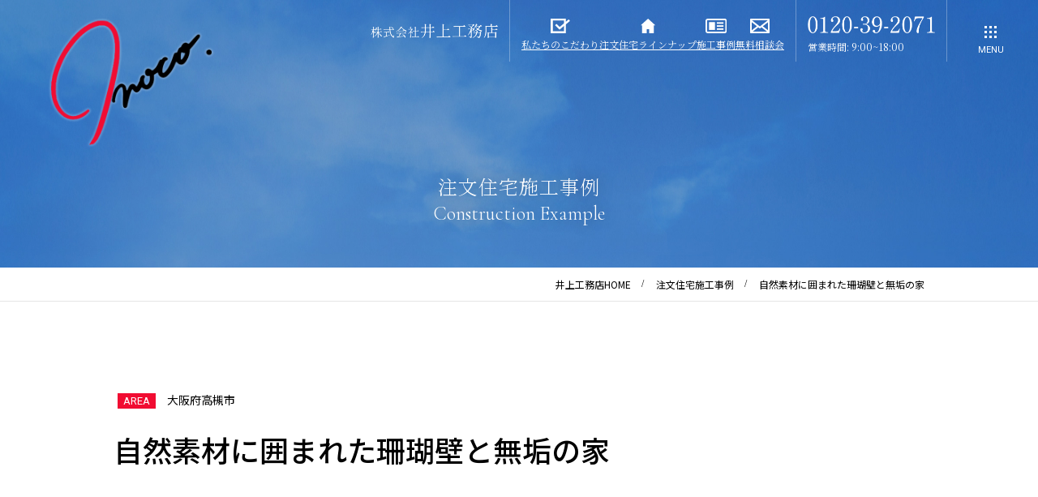

--- FILE ---
content_type: text/html; charset=UTF-8
request_url: https://www.inoco2071.com/construction/1648702088-975220
body_size: 9308
content:
<!DOCTYPE html>
<html dir="ltr" lang="ja">

<head prefix="og: http://ogp.me/ns# fb: http://ogp.me/ns/fb# article: http://ogp.me/ns/article#">

        <!-- Google Tag Manager -->
    <script>(function(w,d,s,l,i){w[l]=w[l]||[];w[l].push({'gtm.start':
    new Date().getTime(),event:'gtm.js'});var f=d.getElementsByTagName(s)[0],
    j=d.createElement(s),dl=l!='dataLayer'?'&l='+l:'';j.async=true;j.src=
    'https://www.googletagmanager.com/gtm.js?id='+i+dl;f.parentNode.insertBefore(j,f);
    })(window,document,'script','dataLayer','GTM-PRP5QPP');</script>
    <!-- End Google Tag Manager -->

    <!-- Google Tag Manager -->
    <script>(function(w,d,s,l,i){w[l]=w[l]||[];w[l].push({'gtm.start':
    new Date().getTime(),event:'gtm.js'});var f=d.getElementsByTagName(s)[0],
    j=d.createElement(s),dl=l!='dataLayer'?'&l='+l:'';j.async=true;j.src=
    'https://www.googletagmanager.com/gtm.js?id='+i+dl;f.parentNode.insertBefore(j,f);
    })(window,document,'script','dataLayer','GTM-WGZRQQV');</script>
    <!-- End Google Tag Manager -->    <meta charset="UTF-8">
    <meta http-equiv="X-UA-Compatible" content="IE=edge"> <!-- IEの互換表示無効 -->
    <meta name="format-detection" content="telephone=no">
    <meta name="SKYPE_TOOLBAR" content="SKYPE_TOOLBAR_PARSER_COMPATIBLE"> <!-- Skypeによる電話番号置換無効 -->
    <meta name="robots" content="INDEX,FOLLOW">
    <base href="https://www.inoco2071.com/construction">
    <meta name="description" content="株式会社井上工務店の使命は、は安心して長く住み続けられる、暮らしを支える家を建てること。法廷で定められたレベルよりもはるかに厳しい基準で設計された非常の信頼性・耐震性に優れた「地震・災害に強い家」をご提案しています。">
    <meta name="Keywords" content="自然素材に囲まれた珊瑚壁と無垢の家,高槻,高槻市,茨木,茨木市,耐震,注文住宅,健康住宅,リフォーム,工務店,住宅,新築,建替え,自然素材,⾧期優良住宅,マイホーム,家,inoco,icoie">
    <title>自然素材に囲まれた珊瑚壁と無垢の家 | 注文住宅施工事例 | 株式会社井上工務店 | 茨木市・高槻市 | 注文住宅</title>
    <meta name="viewport" id="viewport" content="width=device-width, initial-scale=-100%, user-scalable=yes">
    <!-- CSS -->
    <link rel="stylesheet" href="/css/TMPL_strongblog.css">

    <link href="/css/reset.css" rel="stylesheet" type="text/css">
    <link href="/css/base.css" rel="stylesheet" type="text/css">
    <link href="/css/content.css" rel="stylesheet" type="text/css">
    <link href="/css/supperDefault.css" rel="stylesheet" type="text/css">
    <link rel="stylesheet" href="https://maxcdn.bootstrapcdn.com/font-awesome/4.6.3/css/font-awesome.min.css"> <!-- Font Awesome BootstrapCDN -->
    <style>
        #strongblog h2.strong-blog-h2 {
            font-size: 28px; margin: 30px 0px 15px; padding: 5px 0px; border-bottom: 4px double rgb(245, 5, 65); border-radius: 1px;        }

        #strongblog h3.strong-blog-h3 {
            margin: 25px 0px 20px; font-size: 22px; border-radius: 1px; padding: 5px 0px; border-bottom: 2px solid rgb(129, 126, 126); background-color: rgb(245, 179, 239);        }
    </style>
    <meta property="og:locale" content="ja_JP" />
    <meta property="og:url" content="https://www.inoco2071.com/construction/1648702088-975220" />
    <meta property="og:title" content="自然素材に囲まれた珊瑚壁と無垢の家" />
    <meta property="og:description" content="株式会社井上工務店の使命は、は安心して長く住み続けられる、暮らしを支える家を建てること。法廷で定められたレベルよりもはるかに厳しい基準で設計された非常の信頼性・耐震性に優れた「地震・災害に強い家」をご提案しています。" />
    <meta property="og:type" content="blog" />
    <meta property="og:site_name" content="" />
    <meta property="og:image" content="https://www.inoco2071.com/construction/up_img/1648702088-975220_main.jpg" />
    <meta name="twitter:card" content="summary" />
    <!-- JS -->
    <!-- <script src="//ajax.googleapis.com/ajax/libs/jquery/1.11.1/jquery.min.js"></script> -->
    <script>
        window.jQuery || document.write('<script src="/js/jquery-1.11.1.min.js"><\/script>')
    </script>
    <script src="/js/ipad.min.js"></script>
    
	<script type="application/ld+json">{"@context": "https://schema.org", "mainEntityOfPage":{"@type": "WebPage", "@id": "https://www.inoco2071.com/"}, "@type": ["LocalBusiness", "Service"], "address":{"@type": "PostalAddress", "addressCountry": "JP", "postalCode": "569-0034", "addressRegion": "大阪府", "addressLocality": "高槻市", "streetAddress": "大塚町５丁目５−１"}, "brand": [{"@type": "Brand", "name": "株式会社井上工務店"},{"@type": "Brand", "name": "株式会社井上工務店"}], "description": "大阪府の高槻市、茨木市を中心に株式会社井上工務店は、新築・建替えの注文住宅をご提供しております。住む人が安心安全で、快適に、長く住み続けたくなる、新築、建替えの注文住宅を追及しております。 地域密着の工務店として、お客様の大切な家族の暮らしを支えるため、安心して快適に長く住み続けられる家を提供したい。 その想いからPanasonic耐震住宅工法『テクノストラクチャー』の採用で長く住み続けられる地震災害に強い家を実現しています。 また地域密着の工務店として、多くの家づくりに携わってきた私たちが最も大切にしていることは、お客様と向き合い、それぞれの理想の暮らしに寄り添うことです。 安心快適に長く住み続けられるのはもちろんのこと、いい家のカタチは人それぞれ違います。私たちは、お客様の家づくりに対する夢と想いをカタチ（デザイン）にする憩いの家（icoie注文住宅）を提案しています。 家づくりの最初の一歩はみんな初心者です。 間取りのこと、お金のこと、土地のことなど家づくりのことなら、大阪府の株式会社井上工務店に何でもお気軽に相談ください。", "geo":{"@type": "GeoCoordinates", "latitude": 34.8225419, "longitude": 135.6320143}, "image": "https://www.inoco2071.com/images/mv_img01.jpg", "logo": "https://www.inoco2071.com/common_img/h_logo.png", "keywords": ["高槻市","茨木市","注文住宅","工務店","建築設計事務所"], "makesOffer": [{"@type": "Offer", "name": "Panasonic耐震工法 テクノストラクチャーの家"},{"@type": "Offer", "name": "自然素材の家"},{"@type": "Offer", "name": "高気密・高断熱で省エネハウス"},{"@type": "Offer", "name": "太陽光＋V2H　ZEH性能の万全な災害時対策"}], "name": "株式会社井上工務店", "openingHoursSpecification": [{"@type": "OpeningHoursSpecification", "dayOfWeek": ["Monday", "Tuesday", "Wednesday", "Thursday", "Friday", "Saturday", "Sunday"], "opens": "9:00", "closes": "18:00"}], "telephone": "+81120392071", "url": "https://www.inoco2071.com/"}</script>

</head>

<body>
        <!-- Google Tag Manager (noscript) -->
    <noscript><iframe src="https://www.googletagmanager.com/ns.html?id=GTM-PRP5QPP" height="0" width="0" style="display:none;visibility:hidden"></iframe></noscript>
    <!-- End Google Tag Manager (noscript) -->

<!-- Google Tag Manager (noscript) -->
<noscript><iframe src="https://www.googletagmanager.com/ns.html?id=GTM-WGZRQQV"
height="0" width="0" style="display:none;visibility:hidden"></iframe></noscript>
<!-- End Google Tag Manager (noscript) -->
    <div id="wrapper" class="p-construction">
        <header id="header">
      <div class="header-inner">
        <div class="h-logo"><a href="/">
          <picture>
            <source srcset="/common_img/h_logo_sp.png" media="(max-width: 767px)">
            <source srcset="/common_img/h_logo.png">
            <img src="/common_img/h_logo.png" width="218" alt="株式会社井上工務店">
          </picture></a>
        </div>
        <div class="h-right">
          <div class="h-tel-box">
            <img src="/common_img/h_logo_txt.png" alt="" width="157"></a></p>
          </div>
          <p class="h-link-pc">
                <a href="/concept/building/"><img src="/common_img/ico_build.svg" alt="" height="18"><span>私たちのこだわり</span></a>
                <a href="/lineup/"><img src="/common_img/ico_lineup.svg" alt="" height="18"><span>注文住宅ラインナップ</span></a>
                <a href="/construction/"><img src="/common_img/ico_const.svg" alt="" height="18"><span>施工事例</span></a>
                <a href="/consultation/"><img src="/common_img/ico_event.svg" alt="" height="18"><span>無料相談会</span></a>
          </p>
          <p class="h-tel"><a href="tel:0120392071"><img src="/common_img/h_tel01.png" alt="TEL 0120-39-2071" width="157"></a><br><span class="h-time">営業時間: 9:00~18:00</span></p>
          <p class="h-sns">
            <a href="https://www.youtube.com/channel/UCSFZXdU-1UVciJnrcVJUzdw" target="_blank"><img src="/common_img/sns_ytb.png" alt="" width="20"></a>
            <a href="https://www.instagram.com/inoue.koumuten/" target="_blank"><img src="/common_img/sns_ins.png" alt="" width="22"></a>
          </p>
          <div class="hamberger js-btn-menu">
            <p class="hamberger-btn"></p>
            <div class="hamberger-txt"><span class="open">MENU</span><span class="close">CLOSE</span></div>
          </div>
        </div>
      </div>
      <div class="layerMenu" id="js-navigation">
        <div class="inLayer">
          <div class="h-heading">
            <p class="h-logo02 pc"><a href="/"><img src="/common_img/h_logo.png" width="218" alt="株式会社井上工務店"></a></p>
            <div class="h-right">
              <p class="h-txt01 pc"><img src="/common_img/h_text01.png" width="140" alt="株式会社井上工務店"></p>
              <p class="h-sns">
                <a href="https://www.youtube.com/channel/UCSFZXdU-1UVciJnrcVJUzdw" target="_blank"><img src="/common_img/sns_ytb_bl.png" alt="" width="20"></a>
                <a href="https://www.instagram.com/inoue.koumuten/" target="_blank"><img src="/common_img/sns_ins_bl.png" alt="" width="22"></a>
              </p>
            </div>
          </div>
          <div class="h-content">
            <p class="ttl pc">Contents</p>
            <div class="gnav">
              <ul>
                <li>
                    <a href="/concept/building/">家づくりへのこだわり</a>
                </li>
                <li><a href="/concept/design/">デザイン・性能・品質 へのこだわり</a></li>
                <li><a href="/concept/earthquake_resistance/">耐震へのへのこだわり</a></li>
                <li><a href="/flow/">お問い合わせから家ができるまで</a></li>
              </ul>
              <ul>
                <li><a href="/lineup/">注文住宅ラインナップ</a></li>
                <li><a href="/plan/">プラン事例</a></li>
                <li><a href="/construction/">注文住宅施工事例</a></li>
                <li><a href="/consultation/">井上工務店の無料相談会は一味違う！</a></li>
                <li><a href="/column/">家づくりのアレコレ辞典</a></li>
                <li><a href="/column2/?ca=1">イベント情報</a></li>
                <li><a href="/column2/?ca=2">不動産情報</a></li>
              </ul>
              <ul>
                <li><a href="/faq/">よくあるご質問</a></li>
                <li><a href="/company/">会社概要</a></li>
                <li><a href="/staff/">スタッフ紹介</a></li>
                <li><a href="/news/">新着情報</a></li>
              </ul>
            </div>
          </div>
        </div>
      </div>
    </header>
  <div class="c-sticky">
    <a class="btn-consultation" href="/consultation_form/"><span class="icon sp"><img src="/common_img/icon_consultation02.png" alt="無料相談会・オンライン相談会"></span><span>無料相談会<br class="pc">・<br>オンライン相談会</span></a>
    <!-- <a class="btn-request" href="/event/"><span class="icon sp"><img src="/common_img/icon_request02.png" alt="イベント予約"></span><span>イベント<br class="sp">予約</a> -->
    <a class="btn-tel" class="sp" href="tel:0120392071"><span class="icon sp"><img src="/common_img/icon_tel02.png" alt=""></span><span class="num-tel"><img src="/common_img/num_tel02.png" alt="tel 0120-39-2071"></span><span class="time">営業時間: 9:00~18:00</span></a>
  </div>        <main id="strongblog">
            <div class="main-visual">
                <div class="container">
                    <h1 class="mv-ttl">
                        <span class="ttl-jp">注文住宅施工事例</span>
                        <span class="ttl-en">Construction Example</span>
                    </h1>
                </div>
            </div>
            <div id="breadcrumb">
                <div class="container">
                    <ul>
                        <li><a href="/">井上工務店HOME</a></li>
                        <li><a href="/construction/">注文住宅施工事例</a></li>
                        <li><span>自然素材に囲まれた珊瑚壁と無垢の家</span></li>
                    </ul>
                </div>
            </div>
            <div class="p-content" id="construction_detail">
                <div class="container">
                    <p class="sg-area">
                        <span class="txt01">AREA</span>
                                                <span class="txt02">大阪府高槻市</span>
                                            </p>
                    <div class="sg-sec01">
                        <h2 class="sg-ttl">自然素材に囲まれた珊瑚壁と無垢の家</h2>
                    </div>
                    <div class="sg-content">
                        <div class="main-img" style="box-sizing: border-box; margin: 0px 0px 38px; padding: 0px; border: 0px; outline: 0px; font-size: 16px; vertical-align: baseline; background: #ffffff; text-align: center; font-family: 'Noto Sans JP', sans-serif;">&nbsp;</div>
<p class="sg-area" style="box-sizing: border-box; margin: 0px 0px 25px; padding: 0px 5px; border: 0px; outline: 0px; font-size: 16px; vertical-align: baseline; background: #ffffff; font-family: 'Noto Sans JP', sans-serif;"><span class="txt01" style="box-sizing: border-box; margin: 2px 10px 0px 0px; padding: 2px 7px; border: 0px; outline: 0px; font-size: 13px; vertical-align: top; background: #f10c32; color: #ffffff; display: inline-block; font-family: Roboto, sans-serif;">AREA</span><span class="txt02" style="box-sizing: border-box; margin: 0px; padding: 0px; border: 0px; outline: 0px; font-size: 14px; vertical-align: top; background: transparent; display: inline-block; max-width: calc(100% - 60px);">大阪府高槻市南大樋</span></p>
<div class="sg-sec01" style="box-sizing: border-box; margin: 0px 0px 100px; padding: 0px; border: 0px; outline: 0px; font-size: 16px; vertical-align: baseline; background: #ffffff; display: flex; flex-wrap: wrap; font-family: 'Noto Sans JP', sans-serif;">
<div class="sec01-left" style="box-sizing: border-box; margin: 0px; padding: 0px; border: 0px; outline: 0px; vertical-align: baseline; background: transparent; width: 430px;">
<p style="box-sizing: border-box; margin: 0px; padding: 0px; border: 0px; outline: 0px; font-size: 14px; vertical-align: baseline; background: transparent; line-height: 2; text-align: center;"><span style="box-sizing: border-box; margin: 0px; padding: 0px; border: 0px; outline: 0px; font-size: 26px; vertical-align: baseline; background: transparent;">高槻市　2階建て　新築住宅　</span></p>
<p style="box-sizing: border-box; margin: 0px; padding: 0px; border: 0px; outline: 0px; font-size: 14px; vertical-align: baseline; background: transparent; line-height: 2; text-align: center;"><span style="box-sizing: border-box; margin: 0px; padding: 0px; border: 0px; outline: 0px; font-size: 26px; vertical-align: baseline; background: transparent;">2021年4月　お引渡し</span></p>
<div class="sg-content" style="box-sizing: border-box; margin: 0px; padding: 0px; border: 0px; outline: 0px; vertical-align: baseline; background: transparent;">
<p style="box-sizing: border-box; margin: 0px 0px 28px; padding: 0px; border: 0px; outline: 0px; font-size: 14px; vertical-align: baseline; background: transparent; line-height: 2;">日本の家には古くから「木」が取り入れられております。「木」のぬくもりを感じる事で、懐かしくも心地よい空間になりました。</p>
<p style="box-sizing: border-box; margin: 0px 0px 28px; padding: 0px; border: 0px; outline: 0px; font-size: 14px; vertical-align: baseline; background: transparent; line-height: 2;">梁あらわしの天井が、木の優しさと温もりを演出し「木の温もり」がリビングを包み込みます。</p>
<p style="box-sizing: border-box; margin: 0px; padding: 0px; border: 0px; outline: 0px; font-size: 14px; vertical-align: baseline; background: transparent; line-height: 2;">リビングからつながるウッドデッキはちょっとしたカフェ気分を味わうことが出来ます。<br style="box-sizing: border-box;">リビングから出入りできる贅沢な空間です。</p>
</div>
</div>
<div class="sec01-right" style="box-sizing: border-box; margin: 0px; padding: 7px 0px 0px 55px; border: 0px; outline: 0px; vertical-align: baseline; background: transparent; width: 570px;">
<div class="box-info" style="box-sizing: border-box; margin: 0px; padding: 0px; border-width: 1px 0px; border-image: initial; outline: 0px; vertical-align: baseline; background: transparent; border-color: #000000 initial #000000 initial; border-style: solid initial solid initial;">
<dl style="box-sizing: border-box; margin: 0px; padding: 10px; border-width: 0px 0px 1px; border-image: initial; outline: 0px; vertical-align: baseline; background: transparent; display: flex; flex-wrap: wrap; border-color: initial initial #cacaca initial; border-style: initial initial dotted initial;">
<dt style="box-sizing: border-box; margin: 0px; padding: 0px 5px 0px 0px; border: 0px; outline: 0px; font-size: 14px; vertical-align: baseline; background: transparent; width: 140px; font-weight: bold;"><small style="box-sizing: border-box; margin: 0px; padding: 0px; border: 0px; outline: 0px; font-size: 10px; vertical-align: baseline; background: transparent;">■&nbsp;</small>構造</dt>
<dd style="box-sizing: border-box; margin: 0px; padding: 0px; border: 0px; outline: 0px; font-size: 14px; vertical-align: baseline; background: transparent; width: calc(100% - 140px);">木造（Panasonicテクノストラクチャー工法）</dd>
</dl>
<dl style="box-sizing: border-box; margin: 0px; padding: 10px; border-width: 0px 0px 1px; border-image: initial; outline: 0px; vertical-align: baseline; background: transparent; display: flex; flex-wrap: wrap; border-color: initial initial #cacaca initial; border-style: initial initial dotted initial;">
<dt style="box-sizing: border-box; margin: 0px; padding: 0px 5px 0px 0px; border: 0px; outline: 0px; font-size: 14px; vertical-align: baseline; background: transparent; width: 140px; font-weight: bold;"><small style="box-sizing: border-box; margin: 0px; padding: 0px; border: 0px; outline: 0px; font-size: 10px; vertical-align: baseline; background: transparent;">■&nbsp;</small>工期</dt>
<dd style="box-sizing: border-box; margin: 0px; padding: 0px; border: 0px; outline: 0px; font-size: 14px; vertical-align: baseline; background: transparent; width: calc(100% - 140px);">5ヶ月</dd>
</dl>
<dl style="box-sizing: border-box; margin: 0px; padding: 10px; border-width: 0px 0px 1px; border-image: initial; outline: 0px; vertical-align: baseline; background: transparent; display: flex; flex-wrap: wrap; border-color: initial initial #cacaca initial; border-style: initial initial dotted initial;">
<dt style="box-sizing: border-box; margin: 0px; padding: 0px 5px 0px 0px; border: 0px; outline: 0px; font-size: 14px; vertical-align: baseline; background: transparent; width: 140px; font-weight: bold;"><small style="box-sizing: border-box; margin: 0px; padding: 0px; border: 0px; outline: 0px; font-size: 10px; vertical-align: baseline; background: transparent;">■&nbsp;</small>延べ床面積</dt>
<dd style="box-sizing: border-box; margin: 0px; padding: 0px; border: 0px; outline: 0px; font-size: 14px; vertical-align: baseline; background: transparent; width: calc(100% - 140px);">25坪</dd>
</dl>
</div>
<div class="box-schedule" style="box-sizing: border-box; margin: 67px 0px 0px; padding: 30px 15px 15px; border: 0px; outline: 0px; vertical-align: baseline; background: #f3f7fa; position: relative;">
<p class="schedule-ttl" style="box-sizing: border-box; margin: 0px; padding: 6px 39px 6px 13px; border: 0px; outline: 0px; font-size: 14px; vertical-align: baseline; background: url('../construction/images/bg_ttl01.png') right top / 100% no-repeat; font-family: Roboto, sans-serif; position: absolute; left: 0px; top: 0px; color: #ffffff;">Schedule</p>
<div class="schedule-list" style="box-sizing: border-box; margin: 0px; padding: 0px; border: 0px; outline: 0px; vertical-align: baseline; background: transparent; display: flex; flex-wrap: wrap; align-items: center;">
<div class="box-cir" style="box-sizing: border-box; margin: 5px 0px; padding: 0px; border: 0px; outline: 0px; vertical-align: baseline; background: transparent; width: 101.359px;">
<p class="txt" style="box-sizing: border-box; margin: 0px; padding: 40px 5px; border: 1px solid #597690; outline: 0px; font-size: 14px; vertical-align: baseline; background: #ffffff; font-weight: bold; border-radius: 50%; text-align: center;">ご契約</p>
</div>
<div class="box-month" style="box-sizing: border-box; margin: -42px 0px 5px; padding: 18px 0px 0px; border: 0px; outline: 0px; font-size: 14px; vertical-align: baseline; background: url('../construction/images/arr_schedule01.png') right bottom / 100% no-repeat; width: 89.7188px; text-align: center; color: #f10c32;">
<p class="txt" style="box-sizing: border-box; margin: 0px; padding: 0px; border: 0px; outline: 0px; vertical-align: baseline; background: transparent;"><strong style="box-sizing: border-box; margin: 0px; padding: 0px; border: 0px; outline: 0px; font-size: 24px; vertical-align: baseline; background: transparent;">1</strong>ヶ月</p>
</div>
<div class="box-cir" style="box-sizing: border-box; margin: 5px 0px; padding: 0px; border: 0px; outline: 0px; vertical-align: baseline; background: transparent; width: 101.359px;">
<p class="txt" style="box-sizing: border-box; margin: 0px; padding: 40px 5px; border: 1px solid #597690; outline: 0px; font-size: 14px; vertical-align: baseline; background: #ffffff; font-weight: bold; border-radius: 50%; text-align: center;">着 工</p>
</div>
<div class="box-month" style="box-sizing: border-box; margin: -42px 0px 5px; padding: 18px 0px 0px; border: 0px; outline: 0px; font-size: 14px; vertical-align: baseline; background: url('../construction/images/arr_schedule01.png') right bottom / 100% no-repeat; width: 89.7188px; text-align: center; color: #f10c32;">
<p class="txt" style="box-sizing: border-box; margin: 0px; padding: 0px; border: 0px; outline: 0px; vertical-align: baseline; background: transparent;"><strong style="box-sizing: border-box; margin: 0px; padding: 0px; border: 0px; outline: 0px; font-size: 24px; vertical-align: baseline; background: transparent;">４</strong>ヶ月</p>
</div>
<div class="box-cir" style="box-sizing: border-box; margin: 5px 0px; padding: 0px; border: 0px; outline: 0px; vertical-align: baseline; background: transparent; width: 101.359px;">
<p class="txt" style="box-sizing: border-box; margin: 0px; padding: 40px 5px; border: 1px solid #597690; outline: 0px; font-size: 14px; vertical-align: baseline; background: #ffffff; font-weight: bold; border-radius: 50%; text-align: center;">完 成</p>
</div>
</div>
</div>
</div>
</div>
<div class="sg-sec02" style="box-sizing: border-box; margin: 0px; padding: 0px; border: 0px; outline: 0px; font-size: 16px; vertical-align: baseline; background: #ffffff; font-family: 'Noto Sans JP', sans-serif;">
<div class="list-detail01 col02" style="box-sizing: border-box; margin: 0px; padding: 0px; border: 0px; outline: 0px; vertical-align: baseline; background: transparent; display: flex; flex-wrap: wrap;">
<div class="item" style="box-sizing: border-box; margin: 0px 48px 56px 0px; padding: 0px; border: 0px; outline: 0px; vertical-align: baseline; background: transparent; width: 476px;">
<p class="img" style="box-sizing: border-box; margin: 0px 0px 17px; padding: 0px; border: 0px; outline: 0px; vertical-align: baseline; background: transparent; text-align: center;"><img class="mce-img" style="max-width: 100%; height: auto; display: block; margin: 0 auto;" src="../../construction/up_img/1648702088-975220_1.png" alt="自然素材に囲まれた珊瑚壁と無垢の家"></p>
<p class="desc01" style="box-sizing: border-box; margin: 0px; padding: 0px; border: 0px; outline: 0px; font-size: 13px; vertical-align: baseline; background: transparent; line-height: 1.84615; letter-spacing: 0em;">床には無垢のフローリング。<br>素足が気持ちいい無垢のあたたかい温もりと無垢のやさしい肌ざわりを感じていただけます。</p>
</div>
<div class="item" style="box-sizing: border-box; margin: 0px 0px 56px; padding: 0px; border: 0px; outline: 0px; vertical-align: baseline; background: transparent; width: 476px;">
<div class="item" style="box-sizing: border-box; margin: 0px 0px 56px; padding: 0px; border: 0px; outline: 0px; vertical-align: baseline; background: transparent; width: 476px;">
<p class="desc01" style="box-sizing: border-box; margin: 0px; padding: 0px; border: 0px; outline: 0px; font-size: 13px; vertical-align: baseline; background: transparent; line-height: 1.84615; letter-spacing: 0em;"><img class="mce-img" style="max-width: 100%; height: 252px; display: block; margin: 0px auto;" src="../../construction/up_img/1648702088-975220_8.jpg" alt="自然素材に囲まれた珊瑚壁と無垢の家" width="297">&nbsp;　　　　</p>
<p class="desc01" style="box-sizing: border-box; margin: 0px; padding: 0px; border: 0px; outline: 0px; font-size: 13px; vertical-align: baseline; background: transparent; line-height: 1.84615; letter-spacing: 0em;">　　　　　　　パナソニックのキッチンに無垢のカウンターを造作し</p>
<p class="desc01" style="box-sizing: border-box; margin: 0px; padding: 0px; border: 0px; outline: 0px; font-size: 13px; vertical-align: baseline; background: transparent; line-height: 1.84615; letter-spacing: 0em;">　　　　　　　タイルを張ってカフェ風に仕上げました。</p>
</div>
</div>
</div>
<div class="list-detail01 col03" style="box-sizing: border-box; margin: 0px; padding: 0px; border: 0px; outline: 0px; vertical-align: baseline; background: transparent; display: flex; flex-wrap: wrap;">
<div class="item" style="box-sizing: border-box; margin: 0px 38.7969px 56px 0px; padding: 0px; border: 0px; outline: 0px; vertical-align: baseline; background: transparent; width: 307px;">
<p class="img" style="box-sizing: border-box; margin: 0px 0px 23px; padding: 0px; border: 0px; outline: 0px; vertical-align: baseline; background: transparent; text-align: center;"><img class="mce-img" style="max-width: 100%; height: 238px; display: block; margin: 0px auto;" src="../../construction/up_img/1648702088-975220_3.png" alt="自然素材に囲まれた珊瑚壁と無垢の家" width="311"></p>
<p class="desc01" style="box-sizing: border-box; margin: 0px; padding: 0px; border: 0px; outline: 0px; font-size: 13px; vertical-align: baseline; background: transparent; line-height: 1.84615; letter-spacing: 0em;">内壁はクロスではなく、珊瑚をすり潰した塗り壁になっており、抗菌・消臭・調質効果がございます。</p>
</div>
<div class="item" style="box-sizing: border-box; margin: 0px 38.7969px 56px 0px; padding: 0px; border: 0px; outline: 0px; vertical-align: baseline; background: transparent; width: 307px;">
<p class="img" style="box-sizing: border-box; margin: 0px 0px 23px; padding: 0px; border: 0px; outline: 0px; vertical-align: baseline; background: transparent; text-align: center;"><img class="mce-img" style="max-width: 100%; height: 234px; display: block; margin: 0px auto;" src="../../construction/up_img/1648702088-975220_5.jpg" alt="自然素材に囲まれた珊瑚壁と無垢の家" width="312"></p>
<p class="desc01" style="box-sizing: border-box; margin: 0px; padding: 0px; border: 0px; outline: 0px; font-size: 13px; vertical-align: baseline; background: transparent; line-height: 1.84615; letter-spacing: 0em;">対面キッチンでリビングを一望できますので、お子様の様子を見ながらお料理や家事ができて安心です。</p>
</div>
<div class="item" style="box-sizing: border-box; margin: 0px 0px 56px; padding: 0px; border: 0px; outline: 0px; vertical-align: baseline; background: transparent; width: 307px;">
<p class="img" style="box-sizing: border-box; margin: 0px 0px 23px; padding: 0px; border: 0px; outline: 0px; vertical-align: baseline; background: transparent; text-align: center;"><img class="mce-img" style="max-width: 100%; height: auto; display: block; margin: 0 auto;" src="../../construction/up_img/1648702088-975220_6.jpg" alt="自然素材に囲まれた珊瑚壁と無垢の家"></p>
<p class="desc01" style="box-sizing: border-box; margin: 0px; padding: 0px; border: 0px; outline: 0px; font-size: 13px; vertical-align: baseline; background: transparent; line-height: 1.84615; letter-spacing: 0em;">無垢の腰壁で珊瑚の塗り壁でオシャレにデザインしました。家族か寛げるリビングに仕上げました。</p>
<p class="desc01" style="box-sizing: border-box; margin: 0px; padding: 0px; border: 0px; outline: 0px; font-size: 13px; vertical-align: baseline; background: transparent; line-height: 1.84615; letter-spacing: 0em;">&nbsp;</p>
<p class="desc01" style="box-sizing: border-box; margin: 0px; padding: 0px; border: 0px; outline: 0px; font-size: 13px; vertical-align: baseline; background: transparent; line-height: 1.84615; letter-spacing: 0em;">&nbsp;</p>
<p class="desc01" style="box-sizing: border-box; margin: 0px; padding: 0px; border: 0px; outline: 0px; font-size: 13px; vertical-align: baseline; background: transparent; line-height: 1.84615; letter-spacing: 0em;"><span style="font-size: 16px; text-align: center;">オーナー様の想いが詰まった注文住宅をくることが、できました。*長期優良　　　＊構造計算　*耐震等級3　*高気密高断熱　　　　　＊フラット35　*太陽光発電　　　　　　*オール電化　</span></p>
</div>
</div>
</div>                    </div>
                    <p class="btn-list">
                        <a href="/construction/" class="c-btn02">
                            <span>注文住宅 施工事例一覧に戻る</span>
                        </a>
                    </p>

                    <div class="strongblog-item-share">
                        <iframe src="https://www.facebook.com/plugins/share_button.php?href=https%3A%2F%2Fwww.inoco2071.com%2Fconstruction&layout=button&size=large&width=79&height=28&appId" width="79" height="28" style="border:none;overflow:hidden" scrolling="no" frameborder="0" allowTransparency="true" allow="encrypted-media"></iframe>
                        <a href="https://twitter.com/share?ref_src=twsrc%5Etfw" class="twitter-share-button" data-size="large" data-lang="ja" data-show-count="false">Tweet</a>
                        <script async src="https://platform.twitter.com/widgets.js" charset="utf-8"></script>
                        <div class="line-it-button" data-lang="ja" data-type="share-a" data-ver="3" data-url="https://www.inoco2071.com/construction" data-color="default" data-size="large" data-count="true" style="display: none;"></div>
                        <script src="https://d.line-scdn.net/r/web/social-plugin/js/thirdparty/loader.min.js" async="async" defer="defer"></script>
                    </div>

                                            <div class="strongblog-item-detail-recommend-ttl">
                            <h2>おすすめ記事</h2>
                        </div>
                        <div class="strongblog-item-detail-recommend">

                                                                                                <article class="strongblog-item">
                                        <a href="https://www.inoco2071.com/construction/1666402562-253925" class="strongblog-item-inner">
                                                                                            <div class="strongblog-media">
                                                    <div class="strongblog">
                                                        <div class="strongblog-inner">
                                                            <div class="strongblog-image" style="background-image: url(https://www.inoco2071.com/construction/up_img/1666402562-253925_main.jpg);"></div>
                                                        </div>
                                                    </div>
                                                </div>
                                                                                        <div class="strongblog-content">
                                                <h2 class="strongblog-title">おうち時間が最高の贅沢なお家</h2>
                                                <time class="strongblog-date" datetime="2022-09-30">2022.09.30</time>
                                            </div>
                                        </a>
                                    </article>
                                                                                                                                <article class="strongblog-item">
                                        <a href="https://www.inoco2071.com/construction/1680483868-646279" class="strongblog-item-inner">
                                                                                            <div class="strongblog-media">
                                                    <div class="strongblog">
                                                        <div class="strongblog-inner">
                                                            <div class="strongblog-image" style="background-image: url(https://www.inoco2071.com/construction/up_img/1680483868-646279_main.jpg);"></div>
                                                        </div>
                                                    </div>
                                                </div>
                                                                                        <div class="strongblog-content">
                                                <h2 class="strongblog-title">自然豊かなお庭を眺める2階LDKにアウトドアリビングのある家</h2>
                                                <time class="strongblog-date" datetime="2023-04-03">2023.04.03</time>
                                            </div>
                                        </a>
                                    </article>
                                                                                                                                <article class="strongblog-item">
                                        <a href="https://www.inoco2071.com/construction/1714455791-021995" class="strongblog-item-inner">
                                                                                            <div class="strongblog-media">
                                                    <div class="strongblog">
                                                        <div class="strongblog-inner">
                                                            <div class="strongblog-image" style="background-image: url(https://www.inoco2071.com/construction/up_img/1714455791-021995_main.jpg);"></div>
                                                        </div>
                                                    </div>
                                                </div>
                                                                                        <div class="strongblog-content">
                                                <h2 class="strongblog-title">『ストレスフリーで心地よい「ヒュッゲ」なお家』</h2>
                                                <time class="strongblog-date" datetime="2024-04-30">2024.04.30</time>
                                            </div>
                                        </a>
                                    </article>
                                                                                                                                <article class="strongblog-item">
                                        <a href="https://www.inoco2071.com/construction/1648627360-728293" class="strongblog-item-inner">
                                                                                            <div class="strongblog-media">
                                                    <div class="strongblog">
                                                        <div class="strongblog-inner">
                                                            <div class="strongblog-image" style="background-image: url(https://www.inoco2071.com/construction/up_img/1648627360-728293_main.jpg);"></div>
                                                        </div>
                                                    </div>
                                                </div>
                                                                                        <div class="strongblog-content">
                                                <h2 class="strongblog-title">家族の絆を紡ぐシェア空間</h2>
                                                <time class="strongblog-date" datetime="2024-06-13">2024.06.13</time>
                                            </div>
                                        </a>
                                    </article>
                                                                                                                                <article class="strongblog-item">
                                        <a href="https://www.inoco2071.com/construction/1736665253-916716" class="strongblog-item-inner">
                                                                                            <div class="strongblog-media">
                                                    <div class="strongblog">
                                                        <div class="strongblog-inner">
                                                            <div class="strongblog-image" style="background-image: url(https://www.inoco2071.com/construction/up_img/1736665253-916716_main.jpg);"></div>
                                                        </div>
                                                    </div>
                                                </div>
                                                                                        <div class="strongblog-content">
                                                <h2 class="strongblog-title">2階LDKのメリットをたっぷり取り入れたお家</h2>
                                                <time class="strongblog-date" datetime="2024-10-10">2024.10.10</time>
                                            </div>
                                        </a>
                                    </article>
                                                            
                        </div>
                    
                </div>
            </div>
        </main>
          <div class="c-block01">
    <div class="container">
     <div class="c-block01-bnr01">
        <div class="pic"><picture>
          <source srcset="/common_img/bg01_sp.png" media="(max-width: 767px)">
          <source srcset="/common_img/bg01.jpg">
          <img src="/common_img/bg01.jpg" alt="井上工務店の無料相談会は一味違う！">
          </picture>
        </div>
        <div class="info">
          <h3 class="ttl01"><picture>
            <source srcset="/common_img/block_ttl01_sp.png" media="(max-width: 767px)">
            <source srcset="/common_img/block_ttl01.png">
            <img src="/common_img/block_ttl01.png" alt="家づくり無料体験会、毎日中！" width="500">
          </h3>
          <p class="ttl02">
            家づくりの最初の一歩はみんな初心者です。<br>
            間取りのこと、デザインのこと、お金のこと、土地のことなど<br class="sp">家づくりのことなら<br class="pc">地域密着の井上工務店に何でも相談ください。
          </p>
          <div class="info_contents">
              <dl>
                  <dt>平日にじっくり相談</dt>
                  <dd>平日じっくり<br>相談会</dd>
              </dl>
              <dl>
                  <dt>夕方仕事終わりでも</dt>
                  <dd>平日夕方<br>相談会</dd>
              </dl>
              <dl>
                  <dt>ご家族と一緒に相談</dt>
                  <dd>休日充実<br>相談会</dd>
              </dl>
          </div>
          <div class="c-block01-btn01 btn_info_contents">
              <a href="/consultation/"><p class="c-btn01"><span>来場予約はこちら</span></p></a>
          </div>
        </div>
      </div>
    </div>
  </div>
<footer id="footer">
      <div class="f-block01">
        <div class="container">
          <h3 class="ttl01">家づくりのお悩みはなんでも私たちに相談ください。<br class="sp">住宅のプロである井上工務店（高槻市・茨木市）が解決します。</h3>
          <div class="rows01">
            <div class="col col-tel">
              <p class="f-tel"><a href="tel:0120-39-2071"><img src="/common_img/f_tel.png" alt="tel 0120-39-2071" width="307"></a></p>
              <p class="f-time">営業時間: 9:00~18:00</p>
            </div>
            <!-- <div class="col col-btn btn01">
              <a href="/event/">
                <p class="icon"><img src="/common_img/icon_request.png" alt="request" width="25"></p>
                <p class="txt-en">Event reservation</p>
                <p class="txt-jp">イベント予約フォーム</p>
              </a>
            </div> -->
            <div class="col col-btn btn02">
              <a href="/consultation_form/">
                <p class="icon"><img src="/common_img/icon_consultation.png" alt="consultation" width="33"></p>
                <p class="txt-en">Consultation</p>
                <p class="txt-jp">無料相談会・<br class="sp">オンライン相談会</p>
              </a>
            </div>
          </div>

          <div class="ftop-sns">
            <div class="col col-btn btn01">
              <a href="https://www.youtube.com/channel/UCSFZXdU-1UVciJnrcVJUzdw" target="_blank"><img src="/common_img/sns_ytb.png" alt="" width="40">
                <p class="txt-jp">inocoちゃんねる</p>
              </a>
            </div>
            <div class="col col-btn btn02">
              <a href="https://www.instagram.com/inoue.koumuten/" target="_blank" class="img-ins"><img src="/common_img/sns_ins.png" alt="" width="44">
                <p class="txt-jp">inoue.koumuten</p>
              </a>
            </div>
          </div>
        </div>
      </div>
      <div class="f-block02">
        <div class="container rows">
          <div class="block02-left">
            <p class="f-logo"><a href="/"><img src="/common_img/f_logo.png" alt="株式会社井上工務店" width="279"></a></p>
            <p class="f-add">〒569-0034　大阪府高槻市大塚町5丁目5-1<br><a href="tel:072-672-9850">TEL 072-672-9850</a>／FAX 072-672-9851</p>
            <p class="f-logo02"><img src="/common_img/f_logo02.png" alt="自然素材の家、憩いの家。" width="180"></p>
          </div>
          <div class="block02-right">
            <div class="f-menu01">
              <ul>
                <li><a href="/concept/building/">家づくりへのこだわり</a></li>
                <li><a href="/concept/design/">デザイン・性能・品質 へのこだわり</a></li>
                <li><a href="/concept/earthquake_resistance/">耐震へのへのこだわり</a></li>
                <li><a href="/flow/">お問い合わせから家ができるまで</a></li>
                <li><a href="/lineup/">注文住宅ラインナップ</a></li>
                <li><a href="/plan/">プラン事例</a></li>
              </ul>
              <ul>
                <li><a href="/construction/">注文住宅施工事例</a></li>
                <li><a href="/consultation/">井上工務店の無料相談会は一味違う！</a></li>
                <li><a href="/column/">家づくりのアレコレ辞典</a></li>
                <li><a href="/column2/?ca=1">イベント情報</a></li>
                <li><a href="/column2/?ca=2">不動産情報</a></li>
                <li><a href="/faq/">よくあるご質問</a></li>
                <li><a href="/company/">会社概要</a></li>
                <li><a href="/staff/">スタッフ紹介</a></li>
              </ul>
            </div>
            <ul class="f-menu02">
              <li><a href="/">TOP</a></li>
              <li><a href="/news/">新着情報</a></li>
              <!-- <li><a href="/event/">イベント予約</a></li> -->
              <li><a href="/consultation_form/">無料相談会・オンライン相談会</a></li>
            </ul>
            <ul class="f-sns">
              <li><a href="https://www.youtube.com/channel/UCSFZXdU-1UVciJnrcVJUzdw" target="_blank"><img src="/common_img/sns_ytb.png" alt="" width="20"></a></li>
              <li><a href="https://www.instagram.com/inoue.koumuten/" target="_blank" class="img-ins"><img src="/common_img/sns_ins.png" alt="" width="22"></a></li>
            </ul>
          </div>
        </div>
        <div class="cp-right"><div class="container">Copyright © INOUE Construction.co.Ltd. All rights reserved.</div></div>
      </div>
    </footer>    </div>
    <!-- end wrapper -->
    <!-- End tn-wrapper -->
    <!-- Include all compiled plugins (below), or include individual files as needed -->
    <script type="text/javascript" src="/js/common.js"></script>
    </body>

</html>


--- FILE ---
content_type: text/css
request_url: https://www.inoco2071.com/css/TMPL_strongblog.css
body_size: 1185
content:
/*--------------------------------------------------------------------------------
  strongblog-item
--------------------------------------------------------------------------------*/
#strongblog_category {
  display: -webkit-box;
  display: -ms-flexbox;
  display: flex;
  -ms-flex-wrap: wrap;
  flex-wrap: wrap;
  background-color: #ebebeb;
}

#strongblog_category .strongblog_category_ttl {
  background-color: #000;
  color: #fff;
  padding: 12px 20px;
  display: block;
  width: 100%;
  font-family: 'Roboto Condensed', sans-serif;
  font-weight: bold;
  font-size: 1.2rem;
}

@media (min-width: 992px) {
  #strongblog_category .strongblog_category_ttl {
    display: inline-block;
    width: auto;
  }
}

#strongblog_category .strongblog_category_list {
  display: -webkit-box;
  display: -ms-flexbox;
  display: flex;
  -ms-flex-wrap: wrap;
  flex-wrap: wrap;
  margin-bottom: 0;
  padding: 10px 10px 5px;
}

#strongblog_category .strongblog_category_list li {
  list-style: none;
  margin-left: 5px;
  margin-right: 5px;
  margin-bottom: 5px;
}

#strongblog_category .strongblog_category_list li a {
  display: block;
  color: #fff;
  background: #6a6a6a;
  border-radius: 5px;
  padding: 5px 20px;
}

#strongblog_category .strongblog_category_list li a:hover {
  opacity: 0.8;
}

#strongblog .strongblog-item {
  border-bottom: 1px solid #ddd;
}

#strongblog .strongblog-item:last-child {
  border-bottom: none;
}

#strongblog .strongblog-item-inner {
  display: -webkit-box;
  display: -ms-flexbox;
  display: flex;
  -ms-flex-wrap: wrap;
  flex-wrap: wrap;
  padding: 24px 0;
}

#strongblog .strongblog-item-inner:hover {
  text-decoration: none;
}

#strongblog .strongblog-media {
  width: 20%;
}

#strongblog .strongblog {
  position: relative;
  display: block;
}

#strongblog .strongblog:after {
  text-decoration: inherit;
  vertical-align: inherit;
}

#strongblog .strongblog-inner {
  position: relative;
  display: block;
  overflow: hidden;
}

#strongblog .strongblog-inne:after {
  display: block;
  content: "";
  position: absolute;
  top: 0;
  left: 0;
  width: 100%;
  height: 100%;
  background: #181818;
  opacity: 0;
  -webkit-transition: opacity 0.25s ease;
  transition: opacity 0.25s ease;
}

#strongblog .strongblog-image {
  width: 100%;
  height: auto;
  padding-top: 66.7%;
  background-color: #ddd;
  background-size: cover;
  background-position: center;
  opacity: 1;
  -webkit-transition: -webkit-transform 0.5s ease;
  transition: transform 0.5s ease;
  transition: transform 0.5s ease, -webkit-transform 0.5s ease;
}

#strongblog .strongblog-image:hover {
  -moz-transform: scale(1.2);
  -webkit-transform: scale(1.2);
  -ms-transform: scale(1.2);
  transform: scale(1.2);
}

#strongblog .strongblog-content {
  width: calc(80% - 30px);
  padding-left: 14px;
}

#strongblog .strongblog-date {
  color: #666;
  font-size: 10px;
}

#strongblog .strongblog-title {
  color: #333;
  font-weight: bold;
  font-size: 12px;
  line-height: 1.6;
}

#strongblog .strongblog-pagination {
  display: -webkit-box;
  display: -ms-flexbox;
  display: flex;
  -ms-flex-wrap: wrap;
  flex-wrap: wrap;
  margin-top: 15px;
}

#strongblog .strongblog-pagination__items {
  display: -webkit-inline-box;
  display: -ms-inline-flexbox;
  display: inline-flex;
  -ms-flex-wrap: wrap;
  flex-wrap: wrap;
  -webkit-box-pack: center;
  -ms-flex-pack: center;
  justify-content: center;
  -webkit-box-align: center;
  -ms-flex-align: center;
  align-items: center;
  width: 100%;
}

#strongblog .strongblog-pagination__item--prev {
  margin-right: 1.5em;
}

#strongblog .strongblog-pagination__item,
#strongblog .strongblog-pagination__item--prev,
#strongblog .strongblog-pagination__item--next {
  overflow: hidden;
  position: relative;
  display: -webkit-inline-box;
  display: -ms-inline-flexbox;
  display: inline-flex;
  -webkit-box-pack: center;
  -ms-flex-pack: center;
  justify-content: center;
  -webkit-box-align: center;
  -ms-flex-align: center;
  align-items: center;
  margin: 0 0.25em;
  margin-right: 0.25em;
  line-height: 1;
}

#strongblog .strongblog-pagination__lnk {
  position: relative;
  display: -webkit-inline-box;
  display: -ms-inline-flexbox;
  display: inline-flex;
  -webkit-box-pack: center;
  -ms-flex-pack: center;
  justify-content: center;
  -webkit-box-align: center;
  -ms-flex-align: center;
  align-items: center;
  width: 2em;
  height: 2em;
  line-height: 1;
  text-align: center;
  font-size: 11px;
  border: 1px solid #000;
  background-color: #000;
  color: #fff;
  -webkit-transition: background 0.3s, color 0.3s;
  transition: background 0.3s, color 0.3s;
}

#strongblog .strongblog-pagination .strongblog-pagination__lnk--prev,
#strongblog .strongblog-pagination .strongblog-pagination__lnk--next {
  position: relative;
  display: -webkit-inline-box;
  display: -ms-inline-flexbox;
  display: inline-flex;
  -webkit-box-pack: center;
  -ms-flex-pack: center;
  justify-content: center;
  -webkit-box-align: center;
  -ms-flex-align: center;
  align-items: center;
  width: 2em;
  height: 2em;
  line-height: 1;
  text-align: center;
  font-size: 11px;
  border: 1px solid #000;
  background-color: #000;
  color: #fff;
  -webkit-transition: background 0.3s, color 0.3s;
  transition: background 0.3s, color 0.3s;
}

#strongblog .strongblog-pagination__item--next {
  margin-left: 1em;
}

#strongblog .strongblog-pagination__item--prev {
  margin-right: 1em;
}

#strongblog .strongblog-pagination__lnk--prev:hover,
#strongblog .strongblog-pagination__lnk--next:hover,
#strongblog .strongblog-pagination__lnk.current {
  background-color: transparent;
  color: #000;
}

#strongblog .strongblog-item-detail .strongblog-date {
  text-align: right;
}

#strongblog .strongblog-item-detail .strongblog-date time {
  color: #666;
  font-size: 10px;
}

#strongblog .strongblog-item-detail .strongblog-title {
  color: #333;
  font-weight: bold;
  font-size: 12px;
  line-height: 1.6;
}

#strongblog .strongblog-item-detail .strongblog-item-share {
  margin: 0 0 60px;
}

#strongblog .strongblog-item-detail-tagu a {
  display: inline-block;
  padding: 4px 12px 3px;
  font-size: 12px;
  font-weight: 700;
  letter-spacing: 0.08em;
  line-height: 1;
  color: #666;
  border-radius: 20px;
  border: 1px solid #666;
  -webkit-transition: color 0.25s ease, background 0.25s ease;
  transition: color 0.25s ease, background 0.25s ease;
  overflow: hidden;
}

#strongblog .strongblog-item-detail-tagu a:hover {
  color: #fff;
  background-color: #666;
  text-decoration: none;
}

#strongblog .strongblog-item-detail .strongblog-image-detail {
  display: block;
  margin: 20px 0 0;
  text-align: center;
  width: 100%;
  max-width: 100%;
  -webkit-flex-basis: 100%;
  -ms-flex-preferred-size: 100%;
  flex-basis: 100%;
  max-width: 100%;
  width: 100%;
  height: auto;
}

#strongblog .strongblog-item-detail .strongblog-content-detail {
  margin: 20px 0 60px;
}

#strongblog .strongblog-item-share,
#strongblog .strongblog-item-detail-recommend {
  border: 1px solid #ddd;
  padding: 0 15px 0;
  margin-bottom: 30px;
}

#strongblog .strongblog-item-share {
  text-align: center;
  padding-top: 30px;
  padding-bottom: 15px;
}

#strongblog .strongblog-item-detail-recommend-ttl {
  margin-bottom: 20px;
}

#strongblog .strongblog-item-detail-recommend-ttl h2 {
  position: relative;
  display: block;
  padding: 0 0 0 20px;
  font-size: 16px;
  -webkit-flex-basis: 600px;
  -ms-flex-preferred-size: 600px;
  flex-basis: 600px;
  line-height: 1.1;
}

#strongblog .strongblog-item-detail-recommend-ttl h2:before {
  content: '';
  display: block;
  width: 4px;
  height: 100%;
  font-size: 0;
  letter-spacing: 0;
  background: #181818;
  border-radius: 20px;
  position: absolute;
  top: 0;
  left: 0;
}

@media (min-width: 768px) {
  #strongblog .strongblog-content {
    padding-left: 30px;
  }
  #strongblog .strongblog-date {
    font-size: 13px;
  }
  #strongblog .strongblog-title {
    font-size: 18px;
  }
  #strongblog .strongblog-content-detail img {
    height: auto !important;
  }
  #strongblog .strongblog-pagination__lnk {
    font-size: 16px;
  }
  #strongblog .strongblog-pagination .strongblog-pagination__lnk--prev,
  #strongblog .strongblog-pagination .strongblog-pagination__lnk--next {
    font-size: 16px;
  }
  #strongblog .strongblog-pagination__item--next {
    margin-left: 1.5em;
  }
  #strongblog .strongblog-pagination__item--prev {
    margin-right: 1.5em;
  }
  #strongblog .strongblog-item-detail .strongblog-date time {
    font-size: 16px;
  }
  #strongblog .strongblog-item-detail .strongblog-title {
    font-size: 18px;
  }
  #strongblog .strongblog-item-detail .strongblog-content-detail {
    margin: 20px 0 40px;
  }
  #strongblog .strongblog-item-detail-recommend {
    padding: 25px 31px 15px;
  }
  #strongblog .strongblog-item-detail .strongblog-item-share {
    margin: 0 0 40px;
  }
  #strongblog .strongblog-item-detail-recommend-ttl h2 {
    font-size: 20px;
  }
}


--- FILE ---
content_type: text/css
request_url: https://www.inoco2071.com/css/base.css
body_size: 6584
content:
@charset "UTF-8";
/* argument */
/* font style */
/* site style */
/* [ opacity ]
-------------------------------------------------*/
/* [ display style ]
-------------------------------------------------*/
/* [ background-image ]
-------------------------------------------------*/
/* [ writing-mode ]
-------------------------------------------------*/
/* [ illustrator & photoshop letter spacing ]
-------------------------------------------------*/
/* [ easy breakpoint ]
-------------------------------------------------*/
/* [ easy transform ]
-------------------------------------------------*/
@import url("https://fonts.googleapis.com/css2?family=Noto+Serif+JP:wght@300;400;500;600;700&display=swap");
@import url("https://fonts.googleapis.com/css2?family=Noto+Sans+JP:wght@400;500;700&display=swap");
@import url("https://fonts.googleapis.com/css2?family=Cormorant+Garamond:ital,wght@0,300;0,400;0,500;0,600;1,400&display=swap");
@import url("https://fonts.googleapis.com/css2?family=Roboto:wght@400;500;700&display=swap");
@import url("https://fonts.googleapis.com/css2?family=Oswald:wght@300;400&display=swap");
/*====================================================================================
■01.RESET HTML
====================================================================================*/
/* ========== end △ */
#wrapper { position: relative; width: 100%; height: 100%; -webkit-text-size-adjust: 100%; overflow: hidden; min-width: 320px; box-sizing: border-box; overflow: hidden; position: relative; }

.overflowHidden { overflow: hidden; margin: 0; touch-action: none; -ms-touch-action: none; /* position: fixed; we get rid of this line which resets the flow of the page */ /* height: 100%; we change 100% to 100vh */ height: 100vh; }

/* ▽ PC-TAB layout ========== */
html { overflow-y: auto; line-height: normal; }

body { background: #fff; font-family: 'Noto Sans JP', sans-serif; color: #000000; font-size: 16px; }

img { vertical-align: top; margin: 0px; padding: 0px; border: 0px; transition: All 0.3s ease; -webkit-transition: All 0.3s ease; -moz-transition: All 0.3s ease; -o-transition: All 0.3s ease; max-width: 100%; }

.ov_hover:hover img { opacity: 0.7; filter: alpha(opacity=70); -ms-filter: "alpha( opacity=70)"; }

a { color: #1a1a1a; text-decoration: underline; -webkit-transition: All 0.3s ease; -moz-transition: All 0.3s ease; -o-transition: All 0.3s ease; word-break: break-all; }

a:hover img { opacity: 0.7; filter: alpha(opacity=70); -ms-filter: "alpha( opacity=70)"; }

a:hover { text-decoration: none; }

/* ========== end △ */
/*====================================================================================
■02.CLEAR FLOAT
====================================================================================*/
.clearfix:after { clear: both; display: block; content: " "; height: 0px; visibility: hidden; }

.clearfix { display: inline-block; }

/* Hide these rules from IE-mac \*/
* html .clearfix { height: 1%; }

.clearfix { display: block; }

.hidden { display: none !important; }

/*====================================================================================
■03.USE MEDIA
====================================================================================*/
.pull-left { float: left; }

.pull-right { float: right; }

.media, .media-body { overflow: hidden; }

.media-text:after { clear: both; display: block; content: ""; height: 0px; visibility: hidden; }

/*====================================================================================
■04.LAYOUT
====================================================================================*/
.container { position: relative; -webkit-box-sizing: border-box; box-sizing: border-box; width: 100%; max-width: 100%; margin: 0 auto; padding: 0 15px; }

/* ▽ PC-TAB layout ========== */
@media print, screen and (min-width: 640px) { .container { max-width: 1030px; margin: 0 auto; } }

/* ========== end △ */
/* ▽ TAB-SP layout ========== */
@media only screen and (max-width: 1199px) { .container { padding: 0 15px; } }

/* ========== end △ */
/* ▽ SP layout ========== */
@media only screen and (max-width: 767px) { .container { padding: 0 10px; } }

/* ▽ PC-TAB layout ========== */
@media screen and (min-width: 767px) { .pc { display: block; }
  .sp { display: none; } }

@media screen and (max-width: 766px) { .pc { display: none; }
  .sp { display: block; } }

@media screen and (min-width: 481px) { .layout_480 { display: none; } }

@media screen and (max-width: 480px) { .layout_480 { display: block; } }

.dis_360 { display: block; }

@media screen and (max-width: 360px) { .dis_360 { display: none; } }

/* ▽ SP layout ========== */
@media screen and (max-width: 320px) { body { width: 320px; } }

.a_phone { text-decoration: none !important; color: #000; }

@media screen and (min-width: 767px) { .a_phone { pointer-events: none; } }

/*====================================================================================
■05.FLEX
====================================================================================*/
.dis_flex { display: flex; display: -webkit-flex; /* Safari */ display: -moz-flex; /* Firefox */ display: -ms-flex; /* IE */ }

.flex_between { display: flex; justify-content: space-between; }

.flex_between_center { display: flex; justify-content: space-between; align-items: center; }

.flex_center_center { display: flex; justify-content: center; align-items: center; }

/*justify-content*/
.flex_jus_start { justify-content: flex-start; -webkit-justify-content: flex-start; -moz-justify-content: flex-start; -ms-justify-content: flex-start; }

.flex_jus_end { justify-content: flex-end; -webkit-justify-content: flex-end; -moz-justify-content: flex-end; -ms-justify-content: flex-end; }

.flex_jus_center { justify-content: center; -webkit-justify-content: center; -moz-justify-content: center; -ms-justify-content: center; }

.flex_jus_between { justify-content: space-between !important; -webkit-justify-content: space-between !important; -moz-justify-content: space-between !important; -ms-justify-content: space-between !important; }

.flex_jus_around { justify-content: space-around; -webkit-justify-content: space-around; -moz-justify-content: space-around; -ms-justify-content: space-around; }

.flex_jus_ini { justify-content: initial; -webkit-justify-content: initial; -moz-justify-content: initial; -ms-justify-content: initial; }

/*align-items*/
.flex_align_item_start { align-items: flex-start; -webkit-align-items: flex-start; -moz-align-items: flex-start; -ms-align-items: flex-start; }

.flex_align_item_end { align-items: flex-end; -webkit-align-items: flex-end; -moz-align-items: flex-end; -ms-align-items: flex-end; }

.flex_align_item_stretch { align-items: stretch; -webkit-align-items: stretch; -moz-align-items: stretch; -ms-align-items: stretch; }

.flex_align_item_baseline { align-items: baseline; -webkit-align-items: baseline; -moz-align-items: baseline; -ms-align-items: baseline; }

.flex_align_item_center { align-items: center; -webkit-align-items: center; -moz-align-items: center; -ms-align-items: center; }

.flex_align_item_ini { align-items: initial; -webkit-align-items: initial; -moz-align-items: initial; -ms-align-items: initial; }

.flex-container { -webkit-flex-wrap: wrap; -moz-flex-wrap: wrap; -ms-flex-wrap: wrap; flex-wrap: wrap; }

.flex_bg { width: 100%; margin-right: -100%; }

.flex_content { width: 100%; position: relative; }

/*====================================================================================
■06.HEADER
====================================================================================*/
.hamberger { position: fixed; right: 0; top: 0; z-index: 10013; width: 113px; padding: 32px 13px 0 8px; line-height: 1; font-size: 0; text-align: center; cursor: pointer; height: 76px; border-left: 1px solid rgba(255, 255, 255, 0.3); }

.hamberger .hamberger-btn { position: relative; width: 15px; height: 15px; margin: 0 auto; transition-timing-function: ease; transition-duration: .15s; transition-property: transform; background: url(../common_img/icon_menu.png) no-repeat center center; background-size: 100%; }

.hamberger .hamberger-txt { color: #fff; text-align: center; font-family: 'Roboto', sans-serif; font-size: 11px; line-height: 1.63636; letter-spacing: 0em; font-weight: 400; position: relative; margin-top: 6px; }

.hamberger .hamberger-txt span { position: absolute; left: 0; right: 0; top: 0; text-align: center; }

.hamberger .hamberger-txt .open { opacity: 1; }

.hamberger .hamberger-txt .close { opacity: 0; }

.hamberger.is-active { border-left: 1px solid #b2b2b2; }

.hamberger.is-active .hamberger-btn { background-image: url(../common_img/h_close.png); }

.hamberger.is-active .hamberger-txt { color: #000000; }

.hamberger.is-active .hamberger-txt .open { opacity: 0; }

.hamberger.is-active .hamberger-txt .close { opacity: 1; }

@media (max-width: 767px) { .hamberger { width: 55px; padding: 18px 9px 0 8px; height: 60px; border-left: 0; }
  .hamberger .hamberger-btn { position: relative; width: 15px; height: 15px; margin: 0 auto; transition-timing-function: ease; transition-duration: .15s; transition-property: transform; background: url(../common_img/icon_menu.png) no-repeat center center; background-size: 100%; }
  .hamberger .hamberger-txt { color: #fff; text-align: center; font-family: 'Roboto', sans-serif; font-size: 11px; line-height: 1.63636; letter-spacing: 0em; font-weight: 400; position: relative; margin-top: 6px; }
  .hamberger .hamberger-txt span { position: absolute; left: 0; right: 0; top: 0; text-align: center; }
  .hamberger .hamberger-txt .open { opacity: 1; }
  .hamberger .hamberger-txt .close { opacity: 0; }
  .hamberger.is-active { border-left: 0; } }

#header { position: fixed; pointer-events: none; z-index: 10014; width: 100%; transition: All 0.5s ease; -webkit-transition: All 0.5s ease; -moz-transition: All 0.5s ease; -o-transition: All 0.5s ease; }

#header.is-open { pointer-events: auto; }

#header:after { position: absolute; content: ""; left: 0; right: 0; top: 0; height: 76px; background: rgba(0, 0, 0, 0.8); opacity: 0; transition: All 0.5s ease; -webkit-transition: All 0.5s ease; -moz-transition: All 0.5s ease; -o-transition: All 0.5s ease; z-index: 1; }

#header.is-fixed:after { opacity: 1; }

#header .header-inner { padding: 0 0 52px 20px; display: -webkit-box; display: -moz-box; display: -ms-flexbox; display: -webkit-flex; display: flex; -webkit-flex-wrap: wrap; -moz-flex-wrap: wrap; -ms-flex-wrap: wrap; flex-wrap: wrap; -webkit-justify-content: space-between; -moz-justify-content: space-between; -ms-justify-content: space-between; justify-content: space-between; align-items: flex-start; }

#header .h-logo { width: 253px; padding: 20px 0 0 33px; z-index: 10016; }

@media (max-width: 767px) { #header .h-logo { width: 47%; padding: 6px 0 0 1px; } }

#header .h-logo a { display: inline-block; pointer-events: auto; }

#header .h-right { display: inline-block; pointer-events: auto; }

@media (min-width: 768px) { #header .h-right { padding-right: 113px; display: -webkit-box; display: -moz-box; display: -ms-flexbox; display: -webkit-flex; display: flex; -webkit-flex-wrap: wrap; -moz-flex-wrap: wrap; -ms-flex-wrap: wrap; flex-wrap: wrap; -webkit-justify-content: flex-end; -moz-justify-content: flex-end; -ms-justify-content: flex-end; justify-content: flex-end; height: 76px; max-width: calc(100% - 253px); } }

#header .h-sns { width: 113px; text-align: center; padding: 36px 0 0; border-left: 1px solid rgba(255, 255, 255, 0.3); margin-left: 34px; position: relative; z-index: 999; }

#header .h-sns a { display: inline-block; vertical-align: middle; max-width: 22px; margin: 0 8px; line-height: 1; }

@media (min-width: 768px) {	#header .h-sns{ display: none;}}

#header .h-link-pc{
	display: flex;
	justify-content: center;
	align-items: center;
	gap: 20px;
	margin-left: 14px;
	margin-right: 14px;
	padding: 10px 14px 0 14px;
	border-left: 1px solid rgba(255, 255, 255, 0.3);
	border-right: 1px solid rgba(255, 255, 255, 0.3);
}
#header .h-link-pc a{
	color: #fff;
	font-family: 'Noto Serif JP', serif;
	font-size: 12px;
	font-weight: 400;
	text-align: center;
	z-index: 5;
}
#header .h-link-pc span{
	display: block;
}
#header .h-link-pc a img{
	margin-bottom: 5px;
}

@media (max-width: 767px) {	#header .h-link-pc{ display: none;}}

#header .h-tel-box { display: -webkit-box; display: -moz-box; display: -ms-flexbox; display: -webkit-flex; display: flex; -webkit-flex-wrap: wrap; -moz-flex-wrap: wrap; -ms-flex-wrap: wrap; flex-wrap: wrap; align-items: center;  position: relative; z-index: 999; }

#header .h-tel { margin: 20px 14px 0 0; z-index: 10;}

#header .h-time { color: #fff; font-family: 'Noto Serif JP', serif; font-size: 12px; line-height: 1; letter-spacing: 0em; font-weight: 400; }

#header .layerMenu { position: fixed; left: 0; right: 0; background: #fff; top: 0; z-index: 10011; opacity: 0; visibility: hidden; transition: All 0.3s ease; -webkit-transition: All 0.3s ease; -moz-transition: All 0.3s ease; -o-transition: All 0.3s ease; }

#header .layerMenu.menu_opened { opacity: 1; visibility: inherit; }

#header .layerMenu .h-heading { position: relative; display: -webkit-box; display: -moz-box; display: -ms-flexbox; display: -webkit-flex; display: flex; -webkit-flex-wrap: wrap; -moz-flex-wrap: wrap; -ms-flex-wrap: wrap; flex-wrap: wrap; -webkit-justify-content: space-between; -moz-justify-content: space-between; -ms-justify-content: space-between; justify-content: space-between; align-items: flex-start; }

@media (min-width: 768px) { #header .layerMenu .h-heading { padding: 0 0 0 20px; margin-bottom: -38px; } }

#header .layerMenu .h-heading .h-right { -webkit-justify-content: space-between; -moz-justify-content: space-between; -ms-justify-content: space-between; justify-content: space-between; }

@media (min-width: 768px) { #header .layerMenu .h-heading .h-right { min-width: 546px; } }

@media (max-width: 767px) { #header .layerMenu .h-heading .h-right { position: fixed; right: 7px; top: 4px; } }

#header .layerMenu .h-heading .h-logo02 { width: 253px; padding: 20px 0 0 33px; }

#header .layerMenu .h-heading .h-txt01 { padding: 14px 0 0; }

#header .layerMenu .h-sns { border-left: 1px solid #b2b2b2; height: 76px; }

@media (max-width: 767px) { #header .layerMenu .h-sns { border-left: 0; } }

#header .layerMenu .h-content { max-width: 81%; margin: 0 auto; padding: 0 0 77px 49px; }

#header .layerMenu .h-content .ttl { color: #d1d1d1; font-family: 'Cormorant Garamond', serif; font-size: 20px; line-height: 1; letter-spacing: 0em; font-weight: 400; border-bottom: 1px solid #d1d1d1; text-align: right; margin-bottom: 42px; }

@media (max-width: 767px) { #header .layerMenu .h-content { overflow-y: scroll; max-width: 100%; padding: 140px 20px 65px; } }

#header .layerMenu .inLayer::-webkit-scrollbar { display: none; }

@media (max-width: 767px) { #header .layerMenu .inLayer { overflow-y: scroll; height: 100%; } }

@media (min-width: 768px) { #header .layerMenu .inLayer ul { width: 28.5%; } }

#header .layerMenu .inLayer ul li { margin-bottom: 15px; }

@media (max-width: 767px) { #header .layerMenu .inLayer ul li { margin-bottom: 0; } }

#header .layerMenu .inLayer ul li a { color: #000000; letter-spacing: 0; font-weight: 400; text-decoration: none; padding: 10px 0; display: inline-block; position: relative; overflow: hidden; font-size: 14px; width: 100%; }

#header .layerMenu .inLayer ul li a:after { position: absolute; content: ""; right: 0; top: 15px; width: 6px; height: 11px; margin: 0 auto; background: url(../common_img/arr03.png) no-repeat center center; background-size: 100%; margin-right: 2px; }

@media only screen and (min-width: 768px) and (max-width: 830px) { #header .layerMenu .inLayer ul li a { font-size: 13px; } }

@media (min-width: 768px) { #header .layerMenu .inLayer ul li a:hover { color: #f10c32; opacity: 1; } }

@media (max-width: 767px) { #header .layerMenu .inLayer ul li a { border-bottom: 1px solid #d1d1d1; padding: 10px 0; } }

#header .layerMenu .inLayer .sub-nav { margin-top: 10px; }

@media (max-width: 767px) { #header .layerMenu .inLayer .sub-nav { margin-top: 0; } }

#header .layerMenu .inLayer .sub-nav a { display: block; position: relative; padding-left: 20px; margin-bottom: 1px; font-size: 13px; letter-spacing: 0; }

#header .layerMenu .inLayer .sub-nav a:before { color: #f10c32; font-size: 13px; display: inline-block; content: "-"; margin-right: 3px; }

#header .layerMenu .inLayer .sub-nav a:after { display: none; }

#header .layerMenu .gnav { display: inline-block; pointer-events: auto; padding: 0 20px 0 8px; }

@media (min-width: 768px) { #header .layerMenu .gnav { display: -webkit-box; display: -moz-box; display: -ms-flexbox; display: -webkit-flex; display: flex; -webkit-flex-wrap: wrap; -moz-flex-wrap: wrap; -ms-flex-wrap: wrap; flex-wrap: wrap; -webkit-justify-content: space-between; -moz-justify-content: space-between; -ms-justify-content: space-between; justify-content: space-between; } }

@media (max-width: 767px) { #header .layerMenu .gnav { width: 100%; display: block; padding: 0; } }

@media (max-width: 767px) { #header .h-right { width: 147px; display: -webkit-box; display: -moz-box; display: -ms-flexbox; display: -webkit-flex; display: flex; -webkit-flex-wrap: wrap; -moz-flex-wrap: wrap; -ms-flex-wrap: wrap; flex-wrap: wrap; -webkit-justify-content: space-between; -moz-justify-content: space-between; -ms-justify-content: space-between; justify-content: space-between; align-items: flex-start; padding-right: 55px; }
  #header .layerMenu .inLayer::-webkit-scrollbar { display: none; }
  #header .header-inner { padding: 4px 7px 7px 3px; }
  #header .h-tel, #header .h-tel-box { display: none;}
  #header .h-sns { width: 113px; padding: 13px 0 0; border-left: 0; margin-left: 0; }
  #header .h-sns a { width: 100%; max-width: 22px; margin: 0 8px; line-height: 1; }
  }

@media (min-width: 768px) and (max-width: 1025px) {
	 #header .header-inner {padding: 0 0 52px 0;}
	 #header .h-logo { width: 20%; padding: 20px 0 0 20px; }
	 #header .h-right { padding-right: 4%; max-width: 100%; justify-content: flex-start;}
	 #header .h-right .h-tel-box { display: none;}
	 #header .h-link-pc{margin-left: 0;}
	 #header .h-tel { width: 20%; }
	 .hamberger { width: 8%;}

}

/*====================================================================================
■07.GOLABLE NAVIGATION
====================================================================================*/
/*====================================================================================
■08.FOOTER
====================================================================================*/
#page-top { position: fixed; right: -70px; z-index: 999; bottom: 14px; transition: All 0.5s ease; -webkit-transition: All 0.5s ease; -moz-transition: All 0.5s ease; -o-transition: All 0.5s ease; }

#page-top.is-show { right: 10px; }

#page-top a { display: inline-block; }

@media only screen and (min-width: 768px) { #page-top a:hover { opacity: 0.7; } }

@media (max-width: 767px) { #page-top { bottom: 2px; }
  #page-top.is-show { right: 0; } }

.c-block01 .container { max-width: 100%; padding: 0; }

.c-block01 .c-block01-bnr01 {
  display: block; position: relative; text-decoration: none;
}

.c-block01 .c-block01-bnr01 .info {
  text-align: center;
}

.c-block01 .c-block01-bnr01 .info .info_contents {
  display: flex;
  justify-content: space-around;
}

.c-block01 .c-block01-bnr01 .info .info_contents dl {
  display: flex;
  flex-direction: column;
  align-items: center;
}

.c-block01 .c-block01-bnr01 .info .info_contents dt {
  position: relative;
  font-size: 13px;
  box-sizing: border-box;
  border: solid 2px #494949;
  border-radius: 5px;
  padding: 15px;
  margin-bottom: 20px;
}

.c-block01 .c-block01-bnr01 .info .info_contents dt::before {
  content: "";
  position: absolute;
  bottom: -23px;
  left: 50%;
  margin-left: -15px;
  border: 12px solid transparent;
  border-top: 12px solid #FFF;
  z-index: 2;
}

.c-block01 .c-block01-bnr01 .info .info_contents dt::after {
    content: "";
    position: absolute;
    bottom: -28px;
    left: 50%;
    margin-left: -17px;
    border: 14px solid transparent;
    border-top: 14px solid #555;
    z-index: 1;
}

.c-block01 .c-block01-bnr01 .info .info_contents dd {
  width: 130px;
  height: 130px;
  background: #000;
  color: #fff;
  border-radius: 50%;
  padding: 27% 10%;
}

.c-block01 .c-block01-bnr01 .info .btn_info_contents {
  margin: 29px auto;
  max-width: 320px;
}

.c-block01 .c-block01-bnr01 .info .btn_info_contents a {
  display: block;
  text-decoration: none;
}

.c-block01 .c-block01-bnr01 .info .btn_info_contents a .c-btn01 {
  color: #fff;
  background: #f10932;
  display: block;
  text-align: center;
  padding: 15px;
  border-radius: 25px;
}

.c-block01 .c-block01-bnr01 .info .btn_info_contents a .c-btn01::after {
  background: url(../common_img/arr10.png) no-repeat center right;
  background-size: 40%;
  right: 25px;
  bottom: 7px;
  width: 100px;
  height: 45px;
}

.c-block01 .c-block01-bnr01 .info .btn_info_contents a .c-btn01:hover {
  opacity: .8;
}

.c-block01 .c-block01-bnr01 .info .btn_info_contents a .c-btn01 span {
  font-size: 14px;
}

@media (min-width: 768px) {
  .c-block01 .c-block01-bnr01:before {
    position: absolute; content: ""; right: 0; top: -9px; width: 96px; height: 102px; background: url(../common_img/corner01.png) no-repeat center center; background-size: 100%; z-index: 1;
  }
  .c-block01 .c-block01-bnr01:after {
    position: absolute; content: ""; right: 81px; top: 1px; width: 23px; height: 15px; background: #f7f8fa; z-index: 3;
  }
  .c-block01 .c-block01-bnr01:hover .c-btn01::after { right: -5px; } }

@media (min-width: 768px) {
  .c-block01 .c-block01-bnr01 .info {
    position: absolute; z-index: 39; right: 235px; top: 50%; padding: 22px 0 0 0; min-width: 30%; -webkit-transform: translateY(-50%); -moz-transform: translateY(-50%); -ms-transform: translateY(-50%); -o-transform: translateY(-50%); transform: translateY(-50%);
  }
}

.c-block01 .c-block01-bnr01 .info:before {
  position: absolute; content: ""; left: 0; top: -30px; width: 38px; height: 28px; background-image: url(../common_img/icon01.png);
}

.c-block01 .c-block01-bnr01 .ttl01 {
  margin-bottom: 15px;
}

.c-block01 .c-block01-bnr01 .ttl02 {
  font-size: 13px; line-height: 2.15385; letter-spacing: 0em; font-weight: 500; color: #000; margin-bottom: 20px;
}

.c-block01 .c-block01-bnr01 .c-block01-btn01 { text-align: right; }

@media (max-width: 767px) {
  .c-block01 .c-block01-bnr01 .info { text-align: center; padding: 23px 10px 39px; }
  .c-block01 .c-block01-bnr01 .info:before { position: absolute; content: ""; left: 0; top: -30px; width: 38px; height: 28px; background-image: url(../common_img/icon01.png); }
  .c-block01 .c-block01-bnr01 .ttl01 { padding: 0 12%; margin-bottom: 20px; }
  .c-block01 .c-block01-bnr01 .ttl02 { font-size: 14px; line-height: 1.78571; margin-bottom: 30px; text-align: center;
  }
  .c-block01 .c-block01-bnr01 .info .info_contents {
    flex-wrap: wrap;
    row-gap: 25px;
  }
  .c-block01 .c-block01-bnr01 .info .info_contents dl {
    width: 48%;
  }
  .c-block01 .c-block01-bnr01 .info .info_contents dd {
    padding: 22% 8%;
  }
}

#footer { background: url(../common_img/f_bg01.jpg) no-repeat center top; background-size: cover; }

@media (max-width: 767px) { #footer { background-image: url(../common_img/f_bg01_sp.png); } }

#footer .f-block01 { position: relative; z-index: 39; padding: 69px 0 92px; }

#footer .f-block01 .ttl01 { font-size: 16px; line-height: 1.25; letter-spacing: 0em; font-weight: 400; color: #fff; padding-left: 42px; text-align: center; margin-bottom: 60px; }

#footer .f-block01 .f-time { font-size: 12px; line-height: 1.5; letter-spacing: 0em; color: #fff; text-align: right; max-width: 307px; margin-top: 14px; }

#footer .f-block01 .txt-en { font-family: 'Cormorant Garamond', serif; font-size: 11px; line-height: 1.63636; letter-spacing: 0em; color: #fff; margin-bottom: 4px; }

#footer .f-block01 .txt-jp { font-family: 'Noto Serif JP', serif; font-size: 16px; line-height: 1.125; letter-spacing: 0em; font-weight: 300; color: #fff; }

#footer .f-block01 .col-btn .icon { margin-bottom: 10px; }

#footer .f-block01 .col-btn a { display: block; padding: 18px 10px 7px; height: 100%; text-align: center; text-decoration: none; color: #fff; width: 100%; border-left: 1px solid #fff; }

@media only screen and (min-width: 1025px) { #footer .f-block01 .col-btn a:hover { opacity: 0.7; } }

#footer .f-block01 .rows01 { display: -webkit-box; display: -moz-box; display: -ms-flexbox; display: -webkit-flex; display: flex; -webkit-flex-wrap: wrap; -moz-flex-wrap: wrap; -ms-flex-wrap: wrap; flex-wrap: wrap; -webkit-justify-content: space-between; -moz-justify-content: space-between; -ms-justify-content: space-between; justify-content: space-between; }

@media (min-width: 768px) { #footer .f-block01 .col-tel { width: 35.5%; padding: 19px 15px 7px 0; }
  #footer .f-block01 .col-btn { width: 33.3%; }
  #footer .f-block01 .rows01 .col-btn.btn02 { width: 31.2%; margin-inline-end: 33.3%; }
  #footer .f-block01 .col-btn.btn01 { width: 31.2%; } }

@media (max-width: 767px) { #footer .f-block01 { padding: 39px 0 70px; }
  #footer .f-block01 .ttl01 { font-size: 14px; line-height: 1.71429; padding-left: 0; text-align: center; margin-bottom: 25px; }
  #footer .f-block01 .f-time { max-width: 84%; margin-top: 12px; }
  #footer .f-block01 .col-tel { width: 100%; text-align: center; border-bottom: 1px solid #fff; padding-bottom: 22px; margin-bottom: 12px; }
  #footer .f-block01 .col-tel .f-tel { padding: 0 15% 0 14%; }
  #footer .f-block01 .txt-en { font-family: 'Cormorant Garamond', serif; font-size: 11px; line-height: 1.63636; letter-spacing: 0em; margin-bottom: 1px; }
  #footer .f-block01 .txt-jp { font-size: 16px; line-height: 1.5; letter-spacing: 0em; font-weight: 300; }
  #footer .f-block01 .col-btn { width: 50%; }
  #footer .f-block01 .col-btn a { padding: 18px 10px 7px; }
  #footer .f-block01 .col-btn.btn01 a { border-left: 0; }
  #footer .f-block01 .col-btn.btn01 a .txt-en { margin-bottom: 6px; }
  #footer .f-block01 .col-btn .icon { margin-bottom: 6px; } }

#footer .f-block02 { padding: 42px 0 33px; background: rgba(0, 0, 0, 0.6); }

@media (min-width: 768px) { #footer .f-block02 .rows { display: -webkit-box; display: -moz-box; display: -ms-flexbox; display: -webkit-flex; display: flex; -webkit-flex-wrap: wrap; -moz-flex-wrap: wrap; -ms-flex-wrap: wrap; flex-wrap: wrap; -webkit-justify-content: space-between; -moz-justify-content: space-between; -ms-justify-content: space-between; justify-content: space-between; }
  #footer .f-block02 .rows .block02-left { position: relative; width: 26%; padding: 142px 0 0 0; } }

@media only screen and (min-width: 768px) and (max-width: 1025px) { #footer .f-block02 .rows .block02-left { width: 33%; } }

@media (min-width: 768px) { #footer .f-block02 .rows .block02-right { width: 64.5%; padding: 71px 0 0 0; } }

@media (max-width: 767px) { #footer .f-block02 { padding: 142px 0 20px; } }

#footer .f-logo02 { text-align: center; padding-right: 34px; }

@media (max-width: 767px) { #footer .f-logo02 { padding: 0; margin-bottom: 48px; } }

#footer .f-menu01 { margin-bottom: 55px; }

@media (min-width: 768px) { #footer .f-menu01 { display: -webkit-box; display: -moz-box; display: -ms-flexbox; display: -webkit-flex; display: flex; -webkit-flex-wrap: wrap; -moz-flex-wrap: wrap; -ms-flex-wrap: wrap; flex-wrap: wrap; -webkit-justify-content: space-between; -moz-justify-content: space-between; -ms-justify-content: space-between; justify-content: space-between; -webkit-align-items: flex-start; -moz-align-items: flex-start; -ms-align-items: flex-start; align-items: flex-start; }
  #footer .f-menu01 ul { width: 47.5%; padding-left: 18px; border-left: 1px solid rgba(255, 255, 255, 0.3); }
  #footer .f-menu01 ul:nth-child(2) { width: 52.5%; } }

#footer .f-menu01 li { margin-bottom: 16px; }

#footer .f-menu01 li a { color: rgba(255, 255, 255, 0.6); font-size: 12px; letter-spacing: 0; position: relative; text-decoration: none; }

@media only screen and (min-width: 1025px) { #footer .f-menu01 li a:hover { color: white; text-decoration: underline; } }

#footer .f-menu01 li.sub { position: relative; margin-left: 12px; }

#footer .f-menu01 li.sub a { padding-left: 8px; }

#footer .f-menu01 li.sub a:after { position: absolute; content: "-"; left: 0; top: 0; font-size: 12px; color: #fff; }

@media (max-width: 767px) { #footer .f-menu01 { display: none; } }

#footer .f-menu02 { margin: 0 20px 22px 0; }

#footer .f-menu02 li a { font-size: 12px; line-height: 2.08333; letter-spacing: 0em; font-weight: 300; color: rgba(255, 255, 255, 0.7); text-decoration: none; }

@media (min-width: 768px) { #footer .f-menu02 { display: -webkit-box; display: -moz-box; display: -ms-flexbox; display: -webkit-flex; display: flex; -webkit-flex-wrap: wrap; -moz-flex-wrap: wrap; -ms-flex-wrap: wrap; flex-wrap: wrap; -webkit-justify-content: flex-end; -moz-justify-content: flex-end; -ms-justify-content: flex-end; justify-content: flex-end; }
  #footer .f-menu02 li { margin-left: 24px; }
  #footer .f-menu02 li a:hover { color: white; text-decoration: underline; } }

@media (max-width: 767px) { #footer .f-menu02 { display: none; } }

#footer .ftop-sns { display: flex;
    justify-content: flex-end;
    margin: 30px auto 0;
}
#footer .ftop-sns p.txt-jp{ margin-top: 10px; }
@media (max-width: 767px) {
	#footer .ftop-sns {
		padding-top: 25px;
		border-top: 1px solid #fff;
	}
}


#footer .f-sns { margin: 0 16px 28px 0; }

#footer .f-sns li a { font-size: 12px; line-height: 2.08333; letter-spacing: 0em; font-weight: 300; text-decoration: none; display: inline-block; }

@media (min-width: 768px) { #footer .f-sns { display: -webkit-box; display: -moz-box; display: -ms-flexbox; display: -webkit-flex; display: flex; -webkit-flex-wrap: wrap; -moz-flex-wrap: wrap; -ms-flex-wrap: wrap; flex-wrap: wrap; -webkit-justify-content: flex-end; -moz-justify-content: flex-end; -ms-justify-content: flex-end; justify-content: flex-end; }
  #footer .f-sns li { margin-left: 22px; } }

@media (max-width: 767px) { #footer .f-sns { text-align: center; margin-bottom: 36px; }
  #footer .f-sns li { display: inline-block; vertical-align: middle; margin: 0 12px; }
  #footer .f-sns li a img { width: 34px; }
  #footer .f-sns li a.img-ins img { width: 37px; } }

#footer .f-add { font-family: 'Noto Serif JP', serif; font-size: 12px; line-height: 2.08333; letter-spacing: 0em; font-weight: 300; color: #fff; margin-bottom: 46px; }

#footer .f-add a { color: #fff; text-decoration: none; display: inline-block; }

@media (max-width: 767px) { #footer .f-add { text-align: center; font-size: 12px; line-height: 1.83333; margin-bottom: 54px; } }

@media (min-width: 768px) { #footer .f-logo { position: absolute; left: -23px; top: -120px; } }

@media (max-width: 767px) { #footer .f-logo { text-align: center; position: absolute; left: 0; right: 0; text-align: center; max-width: 215px; margin: 0 auto; top: -204px; } }

@media (min-width: 768px) { #footer .box01 { display: -webkit-box; display: -moz-box; display: -ms-flexbox; display: -webkit-flex; display: flex; -webkit-flex-wrap: wrap; -moz-flex-wrap: wrap; -ms-flex-wrap: wrap; flex-wrap: wrap; -webkit-justify-content: space-between; -moz-justify-content: space-between; -ms-justify-content: space-between; justify-content: space-between; align-items: center; margin-bottom: 41px; }
  #footer .box01 .f-tel { width: 50%; }
  #footer .box01 .f-contact { width: 50%; max-width: 332px; }
  #footer .box01 .f-contact a { padding: 13px 5px; font-size: 20px; width: 100%; max-width: 100%; }
  #footer .box01 .f-contact a small { font-size: 16px; }
  #footer .box01 .f-contact a span { padding-left: 69px; }
  #footer .box01 .f-contact a span:before { margin-top: -14px; width: 38px; height: 28px; background-image: url(../common_img/icon_mail02.png); } }

@media (max-width: 767px) { #footer .box01 { text-align: center; margin-bottom: 30px; }
  #footer .box01 .f-tel a { display: block; margin-bottom: 20px; }
  #footer .box01 .f-tel a img { width: 75%; }
  #footer .box01 .f-contact { width: 80%; max-width: 335px; margin: 0 auto; }
  #footer .box01 .f-contact a { padding: 13px 5px; font-size: 17px; letter-spacing: 1px; width: 100%; max-width: 100%; }
  #footer .box01 .f-contact a small { font-size: 14px; }
  #footer .box01 .f-contact a span { padding-left: 69px; }
  #footer .box01 .f-contact a span:before { margin-top: -15px; width: 38px; height: 30px; } }

#footer .cp-right { font-family: 'Noto Serif JP', serif; text-align: right; font-size: 10px; line-height: 4; letter-spacing: 0.06em; color: #fff; }

@media (max-width: 767px) { #footer .cp-right { text-align: center; font-size: 9px; line-height: 2.22222; } }

.c-sticky { position: fixed; z-index: 10003; transition: All 0.5s ease; -webkit-transition: All 0.5s ease; -moz-transition: All 0.5s ease; -o-transition: All 0.5s ease; }

@media (min-width: 768px) { .c-sticky { top: 13.8%; right: -100px; }
  .c-sticky.is-show { right: 0; } }

.c-sticky a { display: block; width: 100%; color: #fff; background: #000000; font-family: 'Noto Serif JP', serif; text-align: center; font-size: 14px; line-height: 1.07143; letter-spacing: 0em; font-weight: 300; text-decoration: none; position: relative; -webkit-transition: All 0.3s ease; -moz-transition: All 0.3s ease; -o-transition: All 0.3s ease; }

@media (min-width: 768px) { .c-sticky a { padding: 69px 15px 51px 16px; margin-bottom: 20px; }
  .c-sticky a:hover { opacity: 1; background: #f10c32; }
  .c-sticky a span { display: block; width: 20px; margin: 0 auto; }
  .c-sticky a span.txt_tate { transform: rotate(90deg); font-weight: bold; }
  .c-sticky a.btn-tel, .c-sticky a .icon { display: none; }
  .c-sticky a:before { position: absolute; content: ""; left: 50%; right: 0; top: 0; width: 1px; height: 50px; background: rgba(255, 255, 255, 0.3); -webkit-transition: All 0.3s ease; -moz-transition: All 0.3s ease; -o-transition: All 0.3s ease; }
  .c-sticky a:last-child { margin-bottom: 0; }
  .c-sticky a.btn-request .txt-tate { transform: rotate(90deg); font-weight: bold; }
}

@media (max-width: 767px) { .c-sticky { right: 0; left: 0; z-index: 10003; bottom: -200px; display: -webkit-box; display: -moz-box; display: -ms-flexbox; display: -webkit-flex; display: flex; -webkit-flex-wrap: wrap; -moz-flex-wrap: wrap; -ms-flex-wrap: wrap; flex-wrap: wrap; }
  .c-sticky.is-show { bottom: -1px; }
  .c-sticky a { color: #fff; background: #fa434c; font-family: 'Noto Sans JP', sans-serif; font-size: 14px; line-height: 1.28571; padding: 10px 10px 8px; }
  .c-sticky a .icon { margin-bottom: 4px; }
  .c-sticky a.btn-request { width: 25%; border-right: 1px solid #f18d92; }
  .c-sticky a.btn-request .icon { margin-bottom: 4px; }
  .c-sticky a.btn-request .icon img { width: 15px; }
  .c-sticky a.btn-consultation { width: 37.5%; background: #e0323b; border-right: 1px solid #f18d92; }
  .c-sticky a.btn-consultation .icon img { width: 21px; }
  .c-sticky a.btn-tel { width: 37.5%; background: #ca0d17; }
  .c-sticky a.btn-tel .time { font-size: 10px; line-height: 1.2; }
  .c-sticky a.btn-tel .icon img { width: 14px; }
  .c-sticky a:before { display: none; }
  .c-sticky a:last-child { margin-bottom: 0; } }

/*====================================================================================
■09.LAYOUT
====================================================================================*/
.js-image { display: block; background: #f2f2f2 top center no-repeat; background-size: cover; overflow: hidden; }

.js-image > img { position: absolute; left: -9999px; }

.js-image.is-noimg { background-position: center center; background-size: 100% auto; }

.a_absolute { position: absolute; top: 0; left: 0; right: 0; bottom: 0; z-index: 9; }

.c-btn01 { display: inline-block; vertical-align: top; position: relative; font-size: 12px; font-weight: 500; color: #000; text-decoration: none; text-align: left; padding: 0 25px 5px 0; -webkit-transition: All 0.3s ease; -moz-transition: All 0.3s ease; -o-transition: All 0.3s ease; }

.c-btn01:after { position: absolute; content: ""; right: 0; bottom: 0; background: url(../common_img/arr01.png) no-repeat center right; background-size: 100%; width: 96px; height: 12px; -webkit-transition: All 0.3s ease; -moz-transition: All 0.3s ease; -o-transition: All 0.3s ease; }

.c-btn01:link { text-decoration: none; }

.c-btn01 span { position: relative; z-index: 29; }

@media only screen and (min-width: 1025px) { .c-btn01:hover::after { right: -5px; } }

@media (max-width: 767px) { .c-btn01 { padding-right: 27px; } }

.c-btn02 { display: inline-block; vertical-align: top; position: relative; font-size: 14px; font-weight: 500; color: #fff; text-decoration: none; text-align: center; padding: 19px 5px 19px 5px; -webkit-transition: All 0.3s ease; -moz-transition: All 0.3s ease; -o-transition: All 0.3s ease; background: #d80c24; width: 100%; max-width: 357px; }

.c-btn02.is-center { margin: 0 auto; }

.c-btn02:before { position: absolute; content: ""; left: 13px; top: 50%; background: url(../common_img/arr05.png) no-repeat center left; background-size: auto 13px; width: 97px; height: 13px; -webkit-transition: All 0.3s ease; -moz-transition: All 0.3s ease; -o-transition: All 0.3s ease; margin-top: -11px; }

.c-btn02:link { text-decoration: none; }

.c-btn02 span { position: relative; z-index: 29; padding: 0 3px; background: #d80c24; -webkit-transition: All 0.3s ease; -moz-transition: All 0.3s ease; -o-transition: All 0.3s ease; }

@media only screen and (min-width: 1025px) { .c-btn02:hover { background: #000; }
  .c-btn02:hover span { background: #000; }
  .c-btn02:hover::before { left: 6px; } }

@media (max-width: 767px) { .c-btn02 { padding: 18px 5px 18px 5px; max-width: 330px; }
  .c-btn02:before { left: 13px; width: 45px; margin-top: -9px; } }

.c-btn03 { display: inline-block; vertical-align: top; position: relative; font-size: 18px; font-weight: 500; color: #fff; text-decoration: none; text-align: left; padding: 13px 125px 14px 43px; -webkit-transition: All 0.3s ease; -moz-transition: All 0.3s ease; -o-transition: All 0.3s ease; background: #d80c24; width: 100%; max-width: 380px; }

.c-btn03.is-center { margin: 0 auto; }

.c-btn03:before { position: absolute; content: ""; right: 25px; top: 50%; background: url(../common_img/arr09.png) no-repeat center right; background-size: auto 8px; width: 97px; height: 8px; -webkit-transition: All 0.3s ease; -moz-transition: All 0.3s ease; -o-transition: All 0.3s ease; margin-top: -6px; }

.c-btn03:link { text-decoration: none; }

.c-btn03 span { position: relative; z-index: 29; padding: 0 3px; background: #d80c24; -webkit-transition: All 0.3s ease; -moz-transition: All 0.3s ease; -o-transition: All 0.3s ease; }

@media only screen and (max-width: 1100px) { .c-btn03 { padding: 10px 115px 10px 43px; } }

@media only screen and (min-width: 1025px) { .c-btn03:hover { background: #000; }
  .c-btn03:hover span { background: #000; }
  .c-btn03:hover::before { right: 20px; } }

@media (max-width: 767px) { .c-btn03 { font-size: 16px; padding: 16px 80px 16px 20px; max-width: 330px; }
  .c-btn03:before { right: 13px; width: 45px; margin-top: -6px; } }

.c-txt { font-size: 13px; line-height: 2.15385; letter-spacing: 0em; }

@media (max-width: 767px) { .c-txt { font-size: 14px; line-height: 1.71429; } }

.c-btn-pdf { display: inline-block; vertical-align: top; position: relative; font-size: 14px; font-weight: 500; border: 1px solid #f8796f; border-radius: 11px; background: #fff; color: #000; text-decoration: none; text-align: left; padding: 16px 5px 16px 58px; -webkit-transition: All 0.3s ease; -moz-transition: All 0.3s ease; -o-transition: All 0.3s ease; width: 100%; max-width: 355px; }

.c-btn-pdf:after { position: absolute; content: ""; left: 17px; top: 50%; background: url(../common_img/icon_pdf.png) no-repeat center center; background-size: 100%; width: 28px; height: 34px; -webkit-transition: All 0.3s ease; -moz-transition: All 0.3s ease; -o-transition: All 0.3s ease; margin-top: -17px; }

.c-btn-pdf:link { text-decoration: none; }

.c-btn-pdf span { position: relative; z-index: 29; }

@media only screen and (min-width: 1025px) { .c-btn-pdf:hover { opacity: 1; border: 1px solid #000; background: #000; color: #fff; } }

.c-ttl01 { position: relative; margin-bottom: 38px; }

.c-ttl01 .ttl-en { font-family: 'Roboto', sans-serif; font-size: 75px; line-height: 0.93333; letter-spacing: 0em; font-weight: 500; color: #000000; display: block; }

.c-ttl01 .ttl-en:first-letter { color: #f10c32; }

.c-ttl01 .ttl-jp { display: block; font-size: 16px; line-height: 1.75; letter-spacing: 0em; font-weight: 500; }

.c-ttl01.smaller01 .ttl-en { font-size: 36px; line-height: 1; }

.c-ttl01.smaller01 .ttl-jp { font-size: 14px; line-height: 2; }

@media (max-width: 767px) { .c-ttl01 { margin-bottom: 16px; }
  .c-ttl01 .ttl-en { font-size: 60px; line-height: 1; }
  .c-ttl01 .ttl-jp { font-size: 19px; line-height: 1.47368; }
  .c-ttl01.smaller01 .ttl-en { font-size: 34px; line-height: 1; margin-bottom: 10px; }
  .c-ttl01.smaller01 .ttl-jp { font-size: 19px; line-height: 1; } }

.c-ttl02 { position: relative; padding: 39px 0 2px 0; margin-bottom: 65px; font-size: 20px; line-height: 2; }

@media only screen and (min-width: 768px) and (max-width: 1025px) { .c-ttl02 { padding-left: 10px; } }

.c-ttl02:after { position: absolute; content: ""; left: -19px; top: 0; background: url(../common_img/icon_ttl02.png) no-repeat center center; background-size: 100%; width: 68px; height: 121px; z-index: 1; }

@media only screen and (min-width: 768px) and (max-width: 1025px) { .c-ttl02:after { left: -9px; } }

.c-ttl02 span { position: relative; z-index: 28; }

.c-ttl02 span.ttl-in { display: block; margin-top: -9px; }

@media (max-width: 767px) { .c-ttl02 { padding: 24px 0 6px 6px; margin-bottom: 42px; font-size: 18px; line-height: 1.55556; }
  .c-ttl02:after { left: -7px; width: 48px; height: 87px; }
  .c-ttl02 span.ttl-in { margin-top: 2px; } }

.c-ttl03 { position: relative; margin-bottom: 44px; font-size: 25px; }

.c-ttl03 span { position: relative; z-index: 28; border-bottom: 2px solid #f10c32; padding: 0 0 1px 0; }

@media (max-width: 767px) { .c-ttl03 { margin-bottom: 20px; font-size: 18px; } }

.sub-ttl01 { font-size: 14px; line-height: 2; letter-spacing: 0em; font-weight: bold; }

.sub-ttl02 { font-size: 16px; line-height: 1.75; letter-spacing: 0em; font-weight: bold; margin-bottom: 47px; position: relative; }

.sub-ttl02:after { position: absolute; content: ""; right: 0; left: 0; top: 50%; height: 1px; background: #dcdddd; z-index: 1; }

.sub-ttl02 span { position: relative; display: inline-block; z-index: 9; padding-right: 5px; background: #fff; }

.sub-ttl03 { font-size: 16px; line-height: 1.25; letter-spacing: 0em; font-weight: bold; background: #f10c32; position: relative; color: #fff; display: inline-block; padding: 0 5px 1px; }

@media (max-width: 767px) { .sub-ttl03 { font-size: 14px; padding: 2px 5px 2px; } }

.c-table01 dl { display: table; width: 100%; }

.c-table01 dl .c-link-tel { text-decoration: none; }

.c-table01 dl dt { display: table-cell; vertical-align: middle; font-size: 14px; line-height: 2; letter-spacing: 0em; font-weight: bold; width: 163px; text-align: center; border-bottom: 1px solid #ed0f37; padding: 20px 0 21px 0; }

@media (max-width: 767px) { .c-table01 dl dt { font-size: 14px; line-height: 1.64286; width: 100px; padding: 10px 0 10px 10px; } }

.c-table01 dl dd { text-align: left; display: table-cell; vertical-align: middle; font-size: 14px; line-height: 2; letter-spacing: 0em; text-align: left; border-bottom: 1px solid #cccccc; padding: 20px 5px 21px 41px; }

@media (max-width: 767px) { .c-table01 dl dd { font-size: 14px; line-height: 1.64286; padding: 10px 10px 10px 10px; } }

/*# sourceMappingURL=maps/base.css.map */


--- FILE ---
content_type: text/css
request_url: https://www.inoco2071.com/css/content.css
body_size: 27556
content:
@charset "UTF-8";
/* argument */
/* font style */
/* site style */
/* [ opacity ]
-------------------------------------------------*/
/* [ display style ]
-------------------------------------------------*/
/* [ background-image ]
-------------------------------------------------*/
/* [ writing-mode ]
-------------------------------------------------*/
/* [ illustrator & photoshop letter spacing ]
-------------------------------------------------*/
/* [ easy breakpoint ]
-------------------------------------------------*/
/* [ easy transform ]
-------------------------------------------------*/
/* argument */
/* font style */
/* site style */
/* [ opacity ]
-------------------------------------------------*/
/* [ display style ]
-------------------------------------------------*/
/* [ background-image ]
-------------------------------------------------*/
/* [ writing-mode ]
-------------------------------------------------*/
/* [ illustrator & photoshop letter spacing ]
-------------------------------------------------*/
/* [ easy breakpoint ]
-------------------------------------------------*/
/* [ easy transform ]
-------------------------------------------------*/
:root {
  --color-bk: #000;
  --color-red: #d80c24;
  --color-grey: #dcdddd;
}


/* ================================================== main-visual ================================================== */
.main-visual { background: url("../common_img/bg_ttlpage.jpg") no-repeat top center; background-size: cover; position: relative; height: 330px; padding: 215px 0 0; }

.main-visual .mv-ttl { text-align: center; color: #fff; }

.main-visual .mv-ttl .ttl-jp { display: block; font-family: 'Noto Serif JP', serif; font-size: 24px; line-height: 1.25; letter-spacing: 0.04em; font-weight: 300; text-shadow: 0 0 20px rgba(0, 0, 0, 0.4); margin-bottom: 4px; }

.main-visual .mv-ttl .ttl-en { display: block; font-family: 'Cormorant Garamond', serif; font-size: 24px; line-height: 1.25; letter-spacing: 0em; font-weight: 300; text-shadow: 0 0 20px rgba(0, 0, 0, 0.4); }

@media (max-width: 767px) {
    .main-visual {
        height: 235px;
        padding: 150px 0 0;
    }
    .p-column .main-visual {
        height: 170px;
        padding: 100px 0 0;
    }
    .main-visual .mv-ttl .ttl-jp { font-size: 20px; line-height: 1.4; margin-bottom: 2px; }
    .main-visual .mv-ttl .ttl-en { font-size: 20px; line-height: 1.4; }
}

.c-pagenavi { text-align: center; margin-top: 145px; }

.c-pagenavi a { display: inline-block; vertical-align: top; width: 33px; height: 33px; line-height: 33px; text-align: center; border: 1px solid #d80c24; background: #fff; color: #000; margin: 2px 0; text-decoration: none; font-family: 'Roboto', sans-serif; font-size: 12px; }

.c-pagenavi a.current { color: #fff; background: #d80c24; }

@media (min-width: 768px) { .c-pagenavi a:hover { color: #fff; background: #d80c24; } }

@media (max-width: 767px) { .c-pagenavi { margin-top: 50px; } }

/* ================================================== breadcrumb（パンくず） ================================================== */
#breadcrumb { padding: 12px 0; margin-bottom: 30px; text-align: right; border-bottom: 1px solid #e5e5e5; }

#breadcrumb .container { padding: 0 2px; }

@media (max-width: 767px) { #breadcrumb { margin-bottom: 20px; } }

#breadcrumb ul { display: -webkit-box; display: -ms-flexbox; display: flex; -webkit-box-align: center; -ms-flex-align: center; align-items: center; justify-content: flex-end; }

#breadcrumb ul li { font-weight: normal; color: #000000; position: relative; font-size: 12px; margin-right: 13px; padding-left: 18px; }

@media (max-width: 767px) { #breadcrumb ul li { margin-right: 9px; padding-left: 10px; } }

#breadcrumb ul li:first-child { text-align: left; font-weight: normal; padding-left: 0; }

#breadcrumb ul li:first-child:before { display: none; }

#breadcrumb ul li:before { content: "/"; margin-right: 6px; font-family: FontAwesome; position: absolute; left: 0; display: -webkit-box; display: -ms-flexbox; display: flex; -webkit-box-align: center; -ms-flex-align: center; align-items: center; height: 100%; }

#breadcrumb ul li a { text-decoration: none; color: #000000; font-weight: normal; }

#breadcrumb ul li a:hover { opacity: 0.7; }

.p-content { padding-top: 96px; margin-bottom: 150px; }

@media (max-width: 767px) { .p-content { padding-top: 20px; margin-bottom: 80px; } }

/*-------PAGE NEWS -------*/
.p-news li:nth-child(3) { display: block; max-width: calc(100% - 240px); }

.p-news li:nth-child(3) span { overflow: hidden; width: 100%; -webkit-line-clamp: 1; display: -webkit-box; -webkit-box-orient: vertical; -o-text-overflow: ellipsis; text-overflow: ellipsis; white-space: normal; }

.p-news .list-news { margin-bottom: 51px; }

.p-news .list-news .item a { text-decoration: none; display: -webkit-box; display: -moz-box; display: -ms-flexbox; display: -webkit-flex; display: flex; -webkit-flex-wrap: wrap; -moz-flex-wrap: wrap; -ms-flex-wrap: wrap; flex-wrap: wrap; border-bottom: 1px solid #e5e5e5; padding: 29px 50px 29px 3px; position: relative; }

.p-news .list-news .item a:after { position: absolute; content: ""; right: 37px; top: 50%; background: url(../common_img/arr04.png) no-repeat center center; background-size: 100%; width: 6px; height: 8px; margin-top: -4px; -webkit-transition: All 0.3s ease; -moz-transition: All 0.3s ease; -o-transition: All 0.3s ease; }

.p-news .list-news .item a .date { color: #a4a4a4; font-size: 12px; width: 111px; font-weight: 500; -webkit-transition: All 0.3s ease; -moz-transition: All 0.3s ease; -o-transition: All 0.3s ease; }

.p-news .list-news .item a .title { font-weight: normal; width: calc(100% - 111px); color: #000000; font-size: 14px; -webkit-transition: All 0.3s ease; -moz-transition: All 0.3s ease; -o-transition: All 0.3s ease; }

@media (min-width: 768px) { .p-news .list-news .item a:hover { opacity: 1; }
  .p-news .list-news .item a:hover .date, .p-news .list-news .item a:hover .title { color: #f10c32; }
  .p-news .list-news .item a:hover:after { right: 32px; } }

@media (max-width: 767px) { .p-news .list-news { margin-bottom: 35px; }
  .p-news .list-news .item a { padding: 17px 15px 17px 0; }
  .p-news .list-news .item a:after { right: 0px; }
  .p-news .list-news .item a .date { width: 82px; }
  .p-news .list-news .item a .title { width: calc(100% - 82px); } }

.p-news #news_detail { padding-top: 79px; }

.p-news #news_detail .headline { text-decoration: none; display: -webkit-box; display: -moz-box; display: -ms-flexbox; display: -webkit-flex; display: flex; -webkit-flex-wrap: wrap; -moz-flex-wrap: wrap; -ms-flex-wrap: wrap; flex-wrap: wrap; padding: 30px 0 6px 0; position: relative; border-bottom: 1px solid #e5e5e5; margin-bottom: 65px; }

.p-news #news_detail .headline:after { position: absolute; content: ""; left: 9px; top: 0; background: url(../common_img/icon_ttl02.png) no-repeat center center; background-size: 100%; width: 68px; height: 121px; z-index: 1; }

.p-news #news_detail .headline .date { color: #000000; font-size: 12px; padding: 8px 0 0 10px; width: 100px; font-weight: 500; position: relative; z-index: 29; }

.p-news #news_detail .headline .ttl { position: relative; font-weight: 500; width: calc(100% - 100px); color: #000000; font-size: 20px; z-index: 29; }

.p-news #news_detail .news_inner .list-img { display: -webkit-box; display: -moz-box; display: -ms-flexbox; display: -webkit-flex; display: flex; -webkit-flex-wrap: wrap; -moz-flex-wrap: wrap; -ms-flex-wrap: wrap; flex-wrap: wrap; margin-bottom: 4px; }

.p-news #news_detail .news_inner .list-img p { width: 49%; margin-right: 2%; }

.p-news #news_detail .news_inner .list-img p:nth-child(2n) { margin-right: 0; }

.p-news #news_detail .news_inner p { font-size: 14px; line-height: 2; margin-bottom: 37px; }

.p-news #news_detail .news_inner p:last-child { margin-bottom: 0; }

.p-news #news_detail .news_inner p + .list-img { margin-top: 57px; }

.p-news .btn-list { margin: 57px 0 50px 0; text-align: center; }

@media (max-width: 767px) { .p-news #news_detail { padding-top: 35px; }
  .p-news #news_detail .headline { padding: 24px 0 6px 0; margin-bottom: 45px; }
  .p-news #news_detail .headline:after { left: 5px; width: 55px; height: 100px; }
  .p-news #news_detail .headline .date { padding: 6px 0 0 10px; width: 88px; font-weight: 500; position: relative; z-index: 29; }
  .p-news #news_detail .headline .ttl { width: calc(100% - 88px); font-size: 18px; }
  .p-news #news_detail .news_inner .list-img { display: block; margin-bottom: 25px; }
  .p-news #news_detail .news_inner .list-img p { width: 100%; margin-right: 0; }
  .p-news #news_detail .news_inner p { line-height: 1.8; margin-bottom: 25px; }
  .p-news #news_detail .news_inner p:last-child { margin-bottom: 0; }
  .p-news #news_detail .news_inner p + .list-img { margin-top: 35px; }
  .p-news .btn-list { margin: 50px 0 50px 0; } }

/*-------PAGE construction -------*/
.c-category { background: #f3f7fa; padding: 47px 0 55px; margin-bottom: 80px; }

.c-category .block .ttl01 { font-size: 13px; font-weight: 400; padding-top: 5px; }

.c-category .block .ttl01 span { color: #fff; display: inline-block; background: #597690; font-family: 'Roboto', sans-serif; padding: 2px 5px; }

.c-category .block .list-category li { display: inline-block; vertical-align: top; margin: 5px 0; }

.c-category .block .list-category li a { position: relative; display: inline-block; vertical-align: top; margin-right: 10px; font-size: 14px; color: #000; text-decoration: none; }

.c-category .block .list-category li a:after { display: inline-block; vertical-align: middle; content: "｜"; right: 0; top: 0; font-size: 14px; margin-left: 14px; }

.c-category .block .list-category li:last-child a { margin-right: 0; }

.c-category .block .list-category li:last-child a:after { display: none; }

@media (min-width: 768px) { .c-category .block { display: -webkit-box; display: -moz-box; display: -ms-flexbox; display: -webkit-flex; display: flex; -webkit-flex-wrap: wrap; -moz-flex-wrap: wrap; -ms-flex-wrap: wrap; flex-wrap: wrap; }
  .c-category .block .ttl01 { width: 54px; }
  .c-category .block .list-category { width: calc(100% - 54px); } }

@media (max-width: 767px) { .c-category { padding: 25px 0 20px; margin-bottom: 35px; }
  .c-category .block .ttl01 { margin-bottom: 7px; }
  .c-category .block .ttl01 span { padding: 3px 10px; }
  .c-category .block .list-category li a { margin-right: 6px; }
  .c-category .block .list-category li a:after { margin-left: 7px; }
  .c-category .block .list-category li:last-child a { margin-right: 0; }
  .c-category .block .list-category li:last-child a:after { display: none; } }

.p-construction #breadcrumb { margin-bottom: 0; }

.p-construction #breadcrumb li:nth-child(3) { display: block; max-width: calc(100% - 240px); }

.p-construction #breadcrumb li:nth-child(3) span { overflow: hidden; width: 100%; -webkit-line-clamp: 1; display: -webkit-box; -webkit-box-orient: vertical; -o-text-overflow: ellipsis; text-overflow: ellipsis; white-space: normal; }

.p-construction .p-content { padding-top: 0; }

.p-construction .ttl-cat { font-size: 18px; line-height: 1.66667; letter-spacing: 0.04em; font-weight: 500; margin-bottom: 35px; }

@media (max-width: 767px) { .p-construction .ttl-cat { font-size: 18px; line-height: 1.55556; margin-bottom: 18px; } }

.p-construction .list-construction { position: relative; z-index: 29; margin: 0 auto; }

.p-construction .list-construction .item-img { position: relative; margin-bottom: 20px; overflow: hidden; }

.p-construction .list-construction .item-img:before { display: block; content: " "; width: 100%; padding-top: 58.299%; }

.p-construction .list-construction .item-img .frame-img { display: block; }

.p-construction .list-construction .item-img .frame-img img { position: absolute; top: 50%; right: 0; left: 0; max-width: 100%; max-height: 100%; margin: auto; -webkit-transform: translateY(-50%); -moz-transform: translateY(-50%); -ms-transform: translateY(-50%); -o-transform: translateY(-50%); transform: translateY(-50%); text-align: center; display: block; }

.p-construction .list-construction .item-ttl { font-size: 18px; line-height: 1.55556; letter-spacing: 0em; font-weight: bold; color: black; border-bottom: 1px solid #000000; overflow: hidden; width: 100%; -webkit-line-clamp: 2; display: -webkit-box; -webkit-box-orient: vertical; -o-text-overflow: ellipsis; text-overflow: ellipsis; white-space: normal; padding-bottom: 5px; margin-bottom: 3px; }

.p-construction .list-construction .item-area { color: #747474; font-size: 14px; line-height: 2; letter-spacing: 0em; margin-bottom: 25px; }

.p-construction .list-construction .item-desc { font-size: 14px; line-height: 2; letter-spacing: 0em; margin-bottom: 25px; }

.p-construction .list-construction .item-btn { text-align: right; }

.p-construction .list-construction .item a { display: block; text-decoration: none; }

@media (min-width: 768px) { .p-construction .list-construction .item a:hover { opacity: 0.7; }
  .p-construction .list-construction .item a:hover .c-btn01::after { right: -5px; } }

@media (min-width: 768px) { .p-construction .list-construction { display: -webkit-box; display: -moz-box; display: -ms-flexbox; display: -webkit-flex; display: flex; -webkit-flex-wrap: wrap; -moz-flex-wrap: wrap; -ms-flex-wrap: wrap; flex-wrap: wrap; }
  .p-construction .list-construction .item { width: 44.6%; margin: 0 10.8% 81px 0; }
  .p-construction .list-construction .item:nth-child(2n) { margin-right: 0; } }

@media (max-width: 767px) { .p-construction .list-construction .item { margin-bottom: 40px; }
  .p-construction .list-construction .item:last-child { margin-bottom: 0; }
  .p-construction .list-construction .item-img { margin-bottom: 13px; }
  .p-construction .list-construction .item-ttl { font-size: 16px; line-height: 1.5625; overflow: hidden; width: 100%; -webkit-line-clamp: 3; display: -webkit-box; -webkit-box-orient: vertical; -o-text-overflow: ellipsis; text-overflow: ellipsis; white-space: normal; padding-bottom: 3px; margin-bottom: 5px; }
  .p-construction .list-construction .item-area { font-size: 14px; line-height: 1.64286; letter-spacing: 0em; margin-bottom: 12px; }
  .p-construction .list-construction .item-desc { font-size: 14px; line-height: 1.71429; letter-spacing: 0em; margin-bottom: 20px; } }

.p-construction .c-pagenavi { margin-top: 34px; }

@media (max-width: 767px) { .p-construction .c-pagenavi { margin-top: 50px; } }

.p-construction .main-img { text-align: center; margin-bottom: 38px; }

@media (max-width: 767px) { .p-construction .main-img { margin-bottom: 20px; } }

.p-construction .p-content#construction_detail { padding-top: 111px; }

@media (max-width: 767px) { .p-construction .p-content#construction_detail { padding-top: 45px; } }

.p-construction .sg-area { padding: 0 5px; margin-bottom: 25px; }

.p-construction .sg-area .txt01 { font-size: 13px; color: #fff; display: inline-block; vertical-align: top; background: #f10c32; font-family: 'Roboto', sans-serif; padding: 2px 7px; margin-right: 10px; margin-top: 2px; }

.p-construction .sg-area .txt02 { display: inline-block; vertical-align: top; font-size: 14px; max-width: calc(100% - 60px); }

@media (max-width: 767px) { .p-construction .sg-area { padding: 0; margin-bottom: 10px; } }

.p-construction .sg-sec01 { margin-bottom: 100px; }

@media (max-width: 767px) { .p-construction .sg-sec01 { margin-bottom: 40px !important; } }

.p-construction .sg-sec01 .sg-ttl { font-size: 36px; line-height: 1.25; letter-spacing: 0em; font-weight: 500; margin-bottom: 52px; }

@media (max-width: 767px) { .p-construction .sg-sec01 .sg-ttl { font-size: 24px !important; line-height: 1.33333; margin-bottom: 15px !important; } }

.p-construction .sg-sec01 .sg-content p { font-size: 14px; line-height: 2; margin-bottom: 28px; }

.p-construction .sg-sec01 .sg-content p:last-child { margin-bottom: 0; }

@media (max-width: 767px) { .p-construction .sg-sec01 .sg-content p { font-size: 14px; line-height: 1.71429 !important; margin-bottom: 20px; }
  .p-construction .sg-sec01 .sg-content p:last-child { margin-bottom: 0; } }

@media (max-width: 767px) { .p-construction .sg-sec01 .sec01-left { margin-bottom: 30px !important; } }

.p-construction .sg-sec01 .box-info { border-top: 1px solid #000000; border-bottom: 1px solid #000000; }

.p-construction .sg-sec01 .box-info dl { display: -webkit-box; display: -moz-box; display: -ms-flexbox; display: -webkit-flex; display: flex; -webkit-flex-wrap: wrap; -moz-flex-wrap: wrap; -ms-flex-wrap: wrap; flex-wrap: wrap; border-bottom: 1px dotted #cacaca; padding: 10px 10px; }

@media (max-width: 767px) { .p-construction .sg-sec01 .box-info dl { padding: 8px 0; } }

.p-construction .sg-sec01 .box-info dl dt { font-size: 14px; width: 140px; font-weight: bold; padding-right: 5px; }

@media (max-width: 767px) { .p-construction .sg-sec01 .box-info dl dt { width: 105px !important; } }

.p-construction .sg-sec01 .box-info dl dt small { font-size: 10px; }

.p-construction .sg-sec01 .box-info dl dd { width: calc(100% - 140px); font-size: 14px; }

@media (max-width: 767px) { .p-construction .sg-sec01 .box-info dl dd { width: calc(100% - 105px) !important; } }

.p-construction .sg-sec01 .box-schedule { margin: 67px 0 0; background: #f3f7fa; padding: 30px 15px 15px; position: relative; }

.p-construction .sg-sec01 .box-schedule .schedule-ttl { background: url(../construction/images/bg_ttl01.png) no-repeat right top; background-size: 100%; font-family: 'Roboto', sans-serif; font-size: 14px; position: absolute; left: 0; top: 0; padding: 6px 39px 6px 13px; color: #fff; }

.p-construction .sg-sec01 .box-schedule .schedule-list { display: -webkit-box; display: -moz-box; display: -ms-flexbox; display: -webkit-flex; display: flex; -webkit-flex-wrap: wrap; -moz-flex-wrap: wrap; -ms-flex-wrap: wrap; flex-wrap: wrap; align-items: center; }

.p-construction .sg-sec01 .box-schedule .schedule-list .box-cir { width: 20.9%; margin: 5px 0; }

.p-construction .sg-sec01 .box-schedule .schedule-list .box-cir .txt { font-size: 14px; font-weight: bold; border-radius: 50%; padding: 40px 5px 40px; background: #fff; border: 1px solid #597690; text-align: center; }

.p-construction .sg-sec01 .box-schedule .schedule-list .box-month { margin: 5px 0; width: 18.5%; text-align: center; background: url(../construction/images/arr_schedule01.png) no-repeat right bottom; background-size: 100%; color: #f10c32; font-size: 14px; padding-top: 18px; margin-top: -42px; }

.p-construction .sg-sec01 .box-schedule .schedule-list .box-month strong { font-size: 24px; }

@media (max-width: 767px) { .p-construction .sg-sec01 .box-schedule { margin: 35px 0 0; padding: 35px 10px 15px; }
  .p-construction .sg-sec01 .box-schedule .schedule-ttl { font-size: 14px !important; padding: 6px 39px 6px 13px !important; }
  .p-construction .sg-sec01 .box-schedule .schedule-list .box-cir { width: 20.9% !important; margin: 5px 0 !important; }
  .p-construction .sg-sec01 .box-schedule .schedule-list .box-cir .txt { font-size: 13px !important; padding: 35% 2px 35% !important; max-width: 80px; }
  .p-construction .sg-sec01 .box-schedule .schedule-list .box-month { width: 18.5% !important; font-size: 13px !important; padding-top: 18px !important; margin-top: -37px !important; }
  .p-construction .sg-sec01 .box-schedule .schedule-list .box-month strong { font-size: 20px !important; } }

@media (min-width: 768px) { .p-construction .sg-sec01 { display: -webkit-box; display: -moz-box; display: -ms-flexbox; display: -webkit-flex; display: flex; -webkit-flex-wrap: wrap; -moz-flex-wrap: wrap; -ms-flex-wrap: wrap; flex-wrap: wrap; }
  .p-construction .sg-sec01 .sec01-left { width: 43%; }
  .p-construction .sg-sec01 .sec01-right { width: 57%; padding: 7px 0 0 55px; }
  .p-construction .sg-sec01.is-full .sec01-left { width: 100%; }
  .p-construction .sg-sec01.is-full .sec01-right { width: 100%; } }

.p-construction .sg-sec02 .list-detail01 .img { text-align: center; margin-bottom: 17px; }

.p-construction .sg-sec02 .list-detail01 .desc01 { font-size: 13px; line-height: 1.84615; letter-spacing: 0em; }

@media (min-width: 768px) { .p-construction .sg-sec02 .list-detail01 { display: -webkit-box; display: -moz-box; display: -ms-flexbox; display: -webkit-flex; display: flex; -webkit-flex-wrap: wrap; -moz-flex-wrap: wrap; -ms-flex-wrap: wrap; flex-wrap: wrap; }
  .p-construction .sg-sec02 .list-detail01.col02 .item { width: 47.6%; margin: 0 4.8% 56px 0; }
  .p-construction .sg-sec02 .list-detail01.col02 .item:nth-child(2n) { margin-right: 0; }
  .p-construction .sg-sec02 .list-detail01.col03 .item { width: 30.7%; margin: 0 3.88% 56px 0; }
  .p-construction .sg-sec02 .list-detail01.col03 .item .img { margin-bottom: 23px; }
  .p-construction .sg-sec02 .list-detail01.col03 .item:nth-child(3n) { margin-right: 0; } }

@media (max-width: 767px) { .p-construction .sg-sec02 .list-detail01 { display: -webkit-box; display: -moz-box; display: -ms-flexbox; display: -webkit-flex; display: flex; -webkit-flex-wrap: wrap; -moz-flex-wrap: wrap; -ms-flex-wrap: wrap; flex-wrap: wrap; }
  .p-construction .sg-sec02 .list-detail01 .item { width: 48% !important; margin: 0 4% 25px 0 !important; }
  .p-construction .sg-sec02 .list-detail01 .item:nth-child(2n) { margin-right: 0 !important; }
  .p-construction .sg-sec02 .list-detail01 .img { margin-bottom: 10px; }
  .p-construction .sg-sec02 .list-detail01 .desc01 { font-size: 12px; line-height: 1.66667; }
  .p-construction .sg-sec01 .sec01-right { width: 100%; padding: 0 !important; } }

.p-construction .btn-list { text-align: center; margin: 63px 0 63px 0; }

@media (max-width: 767px) { .p-construction .btn-list { margin: 35px 35px 35px; } }

/*-------PAGE column -------*/
.p-column #breadcrumb { margin-bottom: 0; }

.p-column #breadcrumb li:nth-child(3) { display: block; max-width: calc(100% - 240px); }

.p-column #breadcrumb li:nth-child(3) span { overflow: hidden; width: 100%; -webkit-line-clamp: 1; display: -webkit-box; -webkit-box-orient: vertical; -o-text-overflow: ellipsis; text-overflow: ellipsis; white-space: normal; }

.p-column .p-content { padding-top: 0; }

.p-column .column-cat { padding: 38px 0 0; margin-bottom: 60px; position: relative; }

@media (max-width: 767px) { .p-column .column-cat { padding: 25px 0 0; margin-bottom: 10px; } }

.p-column .column-cat:after { position: absolute; content: ""; left: 0; top: 0; right: 0; bottom: 38px; background: #f3f7fa; }

@media (max-width: 767px) { .p-column .column-cat:after { bottom: 45px; } }

.p-column .column-cat .list-category { position: relative; z-index: 29; display: -webkit-box; display: -moz-box; display: -ms-flexbox; display: -webkit-flex; display: flex; -webkit-flex-wrap: wrap; -moz-flex-wrap: wrap; -ms-flex-wrap: wrap; flex-wrap: wrap; }

.p-column .column-cat .list-category li a { position: relative; display: inline-block; vertical-align: top; text-align: center; text-decoration: none; }

.p-column .column-cat .list-category li:last-child a { margin-right: 0; }

.p-column .column-cat .list-category li .cat-en { color: #000; font-family: 'Roboto', sans-serif; font-size: 10px; margin-bottom: 2px; }

.p-column .column-cat .list-category li .cat-jp { color: #000; font-size: 14px; margin-bottom: 10px; }

@media (min-width: 768px) {
	.p-column .column-cat .list-category { justify-content: center; }
	.p-column .column-cat .list-category li { width: 32%; margin-right: 2%; margin-bottom: 20px;}
  	/*.p-column .column-cat .list-category li:nth-child(5n) { margin-right: 0; }*/
    .p-column.p-event .ttl-cat {
      margin-top: 60px;
    }

}

@media (max-width: 767px) { .p-column .column-cat .list-category li { width: 49%; margin-right: 2%; margin-bottom: 20px; }
  .p-column .column-cat .list-category li:nth-child(2n) { margin-right: 0; }
   }

.p-column .ttl-cat { font-size: 15px; line-height: 1.86667; letter-spacing: 0.04em; font-weight: 500; margin-bottom: 31px; }


.p-column .list-column.event .status-icon {
  background-color: #000000;
    color: #fff;
    font-size: 12px;
    text-align: center;
    position: absolute;
    top: 5px;
    left: 0;
    padding: 3px 8px;
      width: 76px;
    z-index: 5;
}
.p-column .list-column.event .status-icon.close {
  background-color: #999;
}
.p-column .list-column.event .item-meta {
  margin-bottom: 0;
}
.p-column .list-column.event .item-meta .date {
  font-size: 13px;
  color: #f10932;
  padding: 6px 0 6px 0;
  border-bottom: 1px dotted #000;
}
.p-column .list-column.event .item-txt {
  padding: 6px 0 6px 0;
  font-size: 13px;
  border-bottom: 1px dotted #000;
}
.p-column .list-column.event .item-ttl {
  padding: 6px 0 6px 0;
  border-bottom: 1px dotted #000;
}
.p-column .list-column.event .item-desc {
  margin-top: auto;
  width: 100%;
}
.p-column .list-column.event .item-btn {
  display: block;
  background-color: #000;
  text-align: center;
  color: #fff;
  padding: 12px 10px;
  width: 100%;
}

.p-column .list-column.event .item a {
  display: flex;
  flex-wrap: wrap;
  padding: 12px 12px 28px;
}

.p-column .list-column.event .item-inner {
  width: 100%;
}

@media (max-width: 767px) { .p-column .ttl-cat { margin-bottom: 18px; } }

.p-column .sec-cat { border-top: 1px solid #e5e5e5; border-bottom: 1px solid #e5e5e5; }

.p-column .list-column { position: relative; z-index: 29; margin: 0 auto; display: -webkit-box; display: -moz-box; display: -ms-flexbox; display: -webkit-flex; display: flex; -webkit-flex-wrap: wrap; -moz-flex-wrap: wrap; -ms-flex-wrap: wrap; flex-wrap: wrap; margin-bottom: -1px; border-left: 1px solid #e5e5e5; }

.p-column .list-column .item-img { position: relative; margin-bottom: 7px; overflow: hidden; }

.p-column .list-column .item-img:before { display: block; content: " "; width: 100%; padding-top: 67.045%; }

.p-column .list-column .item-img .frame-img { display: block; }

.p-column .list-column .item-img .frame-img img { position: absolute; top: 50%; right: 0; left: 0; max-width: 100%; max-height: 100%; margin: auto; -webkit-transform: translateY(-50%); -moz-transform: translateY(-50%); -ms-transform: translateY(-50%); -o-transform: translateY(-50%); transform: translateY(-50%); text-align: center; display: block; }

.p-column .list-column .item-ttl { font-size: 16px; line-height: 1.75; letter-spacing: 0em; font-weight: 500; margin-bottom: 15px; padding: 0 0 0 8px; }

.p-column .list-column .item-desc { font-size: 14px; line-height: 1.71429; letter-spacing: 0em; padding: 0 0 0 5px; }

.p-column .list-column .item-meta { margin-bottom: 13px; }

.p-column .list-column .item-meta .date { font-size: 12px; padding: 9px 0 0 8px; }

.p-column .list-column .item-meta .cats { font-size: 12px; }

.p-column .list-column .item-meta .cats span { display: inline-block; color: #fff; background: #6cbb5a; padding: 4px 2px; min-width: 103px; text-align: center; margin-left: 2px; font-weight: 500; }

.p-column .list-column .item-meta .cats span.cat01 { background: #6cbb5a; }

.p-column .list-column .item-meta .cats span.cat02 { background: #4694d1; }

.p-column .list-column .item-meta .cats span.cat03 { background: #f6ad3c; }

.p-column .list-column .item-meta .cats span.cat04 { background: #e95377; }

.p-column .list-column .item-meta .cats span.cat05 { background: #bb795a; }

@media (min-width: 768px) { .p-column .list-column .item-meta { display: -webkit-box; display: -moz-box; display: -ms-flexbox; display: -webkit-flex; display: flex; -webkit-flex-wrap: wrap; -moz-flex-wrap: wrap; -ms-flex-wrap: wrap; flex-wrap: wrap; justify-content: space-between; }
  .p-column .list-column .item-meta .date { width: 82px; }
  .p-column .list-column .item-meta .cats { max-width: calc(100% - 82px); }
  .p-column .list-column.event .status-icon {
    padding: 4px 10px;
    width: 80px;

      z-index: 5;
  }
  .p-column .list-column.event .item-meta {
    display: block;
  }
  .p-column .list-column.event .item-meta .date {
    font-size: 14px;
    width: 100%;
    padding: 9px 0 9px 8px;
  }
  .p-column .list-column.event .item-txt {
    font-size: 14px;
    padding: 9px 0 9px 8px;
    border-bottom: 1px dotted #000;
  }
  .p-column .list-column.event .item-ttl {
    padding: 9px 0 9px 8px;
  }
}

@media (max-width: 767px) { .p-column .list-column .item-meta .date { margin-bottom: 6px; padding: 0; }
  .p-column .list-column .item-meta .cats { font-size: 12px; }
  .p-column .list-column .item-meta .cats span { padding: 3px 2px; min-width: 100px; margin-left: 0; } }

.p-column .list-column .item-btn { text-decoration: none; font-size: 14px; border-bottom: 1px solid #000; display: inline-block; }

.p-column .list-column .item a { display: block; text-decoration: none; border-bottom: 1px solid #e5e5e5; border-right: 1px solid #e5e5e5; padding: 9px 12px 38px; width: 100%; height: 100%; }

@media (min-width: 768px) { .p-column .list-column .item a:hover { opacity: 0.7; } }

@media (max-width: 767px) { .p-column .list-column .item a { padding: 5px 5px 18px; } }

.p-column .list-column .item:nth-child(1) a, .p-column .list-column .item:nth-child(2) a, .p-column .list-column .item:nth-child(3) a { border-top: 0; }

@media (min-width: 768px) { .p-column .list-column .item { width: 33.33%; }
  .p-column .list-column .item:nth-child(3n) a { border-right: 0; } }

@media (max-width: 767px) { .p-column .list-column .item { width: 50%; }
  .p-column .list-column .item:last-child { margin-bottom: 0; }
  .p-column .list-column .item-img { margin-bottom: 10px; }
  .p-column .list-column .item-ttl { font-size: 15px; line-height: 1.53333; margin-bottom: 5px; padding: 0; }
  .p-column .list-column .item-desc { padding: 0; font-size: 12px; line-height: 1.66667; } }

.p-column .c-pagenavi { margin-top: 108px; }

@media (max-width: 767px) { .p-column .c-pagenavi { margin-top: 50px; } }

.p-column #column_detail { padding-top: 79px; }

.p-column #column_detail .cats { font-size: 12px; }

.p-column #column_detail .cats span { display: inline-block; color: #fff; background: #6cbb5a; padding: 4px 2px; min-width: 103px; text-align: center; font-weight: 500; margin-left: 2px; }

.p-column #column_detail .cats span.cat01 { background: #6cbb5a; }

.p-column #column_detail .cats span.cat02 { background: #4694d1; }

.p-column #column_detail .cats span.cat03 { background: #f6ad3c; }

.p-column #column_detail .cats span.cat04 { background: #e95377; }

.p-column #column_detail .cats span.cat05 { background: #bb795a; }

.p-column #column_detail .headline { text-decoration: none; display: -webkit-box; display: -moz-box; display: -ms-flexbox; display: -webkit-flex; display: flex; -webkit-flex-wrap: wrap; -moz-flex-wrap: wrap; -ms-flex-wrap: wrap; flex-wrap: wrap; padding: 30px 0 6px 0; position: relative; border-bottom: 1px solid #e5e5e5; margin-bottom: 65px; }

.p-column #column_detail .headline:after { position: absolute; content: ""; left: 9px; top: 0; background: url(../common_img/icon_ttl02.png) no-repeat center center; background-size: 100%; width: 68px; height: 121px; z-index: 1; }

.p-column #column_detail .headline .date { color: #000000; font-size: 12px; padding: 8px 0 0 10px; width: 100px; font-weight: 500; position: relative; z-index: 29; order: 1; }

.p-column #column_detail .headline .ttl { position: relative; font-weight: 500; width: calc(100% - 202px); color: #000000; font-size: 20px; z-index: 29; order: 2; }

.p-column #column_detail .headline .cats { order: 3; width: 102px; }

.p-column #column_detail .column_inner .list-img { display: -webkit-box; display: -moz-box; display: -ms-flexbox; display: -webkit-flex; display: flex; -webkit-flex-wrap: wrap; -moz-flex-wrap: wrap; -ms-flex-wrap: wrap; flex-wrap: wrap; margin-bottom: 4px; }

.p-column #column_detail .column_inner .list-img p { width: 49%; margin-right: 2%; }

.p-column #column_detail .column_inner .list-img p:nth-child(2n) { margin-right: 0; }

.p-column #column_detail .column_inner p { font-size: 14px; line-height: 2; margin-bottom: 37px; }

.p-column #column_detail .column_inner p:last-child { margin-bottom: 0; }

.p-column #column_detail .column_inner p + .list-img { margin-top: 57px; }

.p-column .btn-list { margin: 57px 0 57px 0; text-align: center; }

.p-column .event-head {
  padding: 40px 0 0 0;
  margin-bottom: 45px;
}

.p-column .event-head .date,
.p-column .event-head .time {
  font-size: 16px;
  padding: 6px 0 6px 0;
  border-bottom: 1px dotted #000;
}

.p-column .event-head .ttl {
  font-size: 18px;
  padding: 15px 0 6px;
  border-bottom: 2px solid #000;
}

.p-column .event-head .status-icon {
  background-color: #000000;
    color: #fff;
    font-size: 18px;
    width: 120px;
    padding: 6px 8px;
    text-align: center;
    margin-bottom: 10px;
}

.p-column .column_inner.ver_event h3 {
border-top: 1px solid #e5e5e5;
border-bottom: 1px solid #e5e5e5;
padding: 12px 1em;
font-size: 16px;
margin-bottom: 15px;
}

.p-column .reserv__wrap {
  margin-top: 45px;
}

.p-column .reserv-ttl { font-size: 18px; line-height: 1.4; letter-spacing: 0em; font-weight: 500; text-align: center; position: relative; max-width: 770px; margin: 0 auto 13px; }

.p-column .reserv-ttl:after { position: absolute; content: ""; right: 0; left: 0; top: 51%; height: 1px; background: #000000; z-index: 1; }

.p-column .reserv-ttl span { background: #fff; position: relative; z-index: 29; padding: 57px 13px 50px; display: inline-block; position: relative; }

.p-column .reserv-ttl span em { font-style: normal; position: relative; z-index: 5; }

.p-column .reserv-ttl span:after { position: absolute; content: ""; left: 0; top: 0; right: 15px; background: url(../common_img/icon_ttl02.png) no-repeat center center; background-size: 100%; width: 68px; height: 121px; z-index: 1; margin: 0 auto; }

.p-column .reserv-btn {
  text-align: center;
}

.p-column .reserv-btn a { display: inline-block; position: relative; color: #fff; font-size: 16px; line-height: 1.4; letter-spacing: 0em; font-weight: 500; padding: 20px 15px 20px 15px; background: #000; -webkit-transition: all 0.4s; transition: all 0.3s; text-decoration: none; -webkit-transition: All 0.3s ease; -moz-transition: All 0.3s ease; -o-transition: All 0.3s ease; width: 100%; max-width: 480px; }

@media (max-width: 767px) { .p-column #column_detail { padding-top: 35px; }
  .p-column #column_detail .headline { padding: 24px 0 6px 0; margin-bottom: 45px; }
  .p-column #column_detail .headline:after { left: 5px; width: 55px; height: 100px; }
  .p-column #column_detail .headline .date { padding: 3px 0 0 10px; width: 84px; font-weight: 500; position: relative; z-index: 29; }
  .p-column #column_detail .headline .ttl { order: 3; width: 100%; font-size: 18px; margin: 3px 0 0 84px; }
  .p-column #column_detail .headline .cats { order: 2; }
  .p-column #column_detail .column_inner .list-img { display: block; margin-bottom: 25px; }
  .p-column #column_detail .column_inner .list-img p { width: 100%; margin-right: 0; }
  .p-column #column_detail .column_inner p { line-height: 1.8; margin-bottom: 25px; }
  .p-column #column_detail .column_inner p:last-child { margin-bottom: 0; }
  .p-column #column_detail .column_inner p + .list-img { margin-top: 35px; }
  .p-column .btn-list { margin: 50px 0 50px 0; } }

  @media (min-width: 768px) {
    .p-column .reserv__wrap {
      margin-top: 65px;
    }

    .p-column .event-head .date,
.p-column .event-head .time {
  font-size: 18px;
  padding: 9px 0 9px 0;
}
.p-column .event-head .ttl {
  font-size: 20px;
  padding: 20px 0 9px 0;
}
.p-column .column_inner.ver_event h3 {
  padding: 16px 1em;
  font-size: 18px;
  margin-bottom: 20px;
  }
  .p-column .reserv-btn a:hover {
    background: #f10932;
  }
  .p-column .event-head {
    padding: 60px 0 0 0;
    margin-bottom: 65px;
  }
  .p-column .reserv-ttl {
    font-size: 20px;
  }
  .p-column .reserv-btn a { padding: 25px 15px 25px 15px; }

  }

/*-------form-templ -------*/
.form-templ .form-txt01 { font-size: 14px; line-height: 2; font-weight: 500; margin: -17px 0 42px; }

@media (max-width: 767px) { .form-templ .form-txt01 { margin: 0 0 24px; } }

.form-templ .form-label { position: absolute; display: inline-block; top: 24px; right: 0; width: 40px; text-align: center; color: #ffffff; font-size: 12px; line-height: 1; font-weight: 400; padding: 3px 0px 4px 0px; background: #c2c2c2; }

@media (max-width: 767px) { .form-templ .form-label { right: 15px; top: 12px; } }

.form-templ .form-label.hissu { background-color: #ed0f37; }

.form-templ .form-table dl { display: table; width: 100%; }

.form-templ .form-table dt { width: 26%; font-size: 14px; line-height: 2; font-weight: 500; vertical-align: top; position: relative; display: table-cell; padding: 18px 45px 18px 43px; border-bottom: 1px solid #ed0f37; }

@media (max-width: 767px) { .form-templ .form-table dt { display: block; width: 100%; font-size: 14px; padding: 10px 25px 10px 10px; } }

.form-templ .form-table dd { border-bottom: 1px solid #cccccc; width: 74%; font-size: 14px; line-height: 2; vertical-align: top; position: relative; display: table-cell; padding: 11px 0 11px 36px; }

@media (max-width: 767px) { .form-templ .form-table dd { display: block; width: 100%; font-size: 14px; padding: 10px 10px 10px; } }

.form-templ .form-table.is-middle dt, .form-templ .form-table.is-middle dd { vertical-align: middle; }

.form-templ .form-table.is-middle .form-label { top: 50%; -webkit-transform: translateY(-50%); transform: translateY(-50%); }

.form-templ .list-radio01 li { display: inline-block; vertical-align: top; margin-right: 30px; }

.form-templ .list-radio01 li input[type="radio"] { margin: 0 5px 0 0; }

.form-templ .list-radio01 li:last-child { margin-right: 0; }

.form-templ input[type="text"], .form-templ input[type="password"], .form-templ input[type="email"], .form-templ input[type="tel"], .form-templ .ip-select, .form-templ .event-hour, .form-templ input[type="date"] { padding-left: 10px; padding-right: 10px; width: 398px; height: 42px; border: 1px solid #dadada; border-radius: 3px; }

.form-templ .event-hour,.form-templ input[type="date"] { margin-right: 10px; width: 20%;}

.form-templ input[type="text"].ip-zip, .form-templ input[type="password"].ip-zip, .form-templ input[type="email"].ip-zip, .form-templ input[type="tel"].ip-zip { width: 140px; margin: 0 0 10px; }

@media (max-width: 767px) { .form-templ input[type="text"], .form-templ input[type="password"], .form-templ input[type="email"], .form-templ input[type="tel"] { width: 100%; height: 42px; }
.form-templ .event-hour,.form-templ input[type="date"] { margin-right: 10px; width: 45%;}
}

.form-templ .form-note { display: inline-block; vertical-align: middle; }

.form-templ input.p-postal-code { width: 210px; margin: 0 10px 0 15px; }

.form-templ .form-row { margin-bottom: 13px; }

.form-templ .form-row .form-col { display: inline-block; vertical-align: middle; }

.form-templ .form-age input { width: 240px; margin-right: 10px; }

.form-templ .form-tel input { width: 54%; margin-right: 10px; }

.form-templ .box-select select { -webkit-appearance: none; -moz-appearance: none; appearance: none; }

.form-templ .box-select { width: 350px; margin: 0 0 0 22px; position: relative; }

@media print, screen and (max-width: 1024px) and (min-width: 768px) { .form-templ .box-select { width: 310px; } }

.form-templ .box-select:after { position: absolute; content: "▼"; top: 50%; right: 9px; font-size: 16px; -webkit-transform: translateY(-50%); transform: translateY(-50%); }

.form-templ select { font-size: 16px; width: 100%; height: 37px; border-radius: 3px; padding-left: 10px; padding-right: 10px; border: 1px solid #dadada; background-color: #ffffff; }

.form-templ select::-ms-expand { display: none; }

.form-templ textarea { width: 100%; height: 110px; resize: none; border-radius: 3px; padding: 10px 10px 10px 10px; border: 1px solid #dadada; }

.form-templ #formEnd { text-align: center; margin: 52px 0 0; }

@media (max-width: 767px) { .form-templ #formEnd { margin: 25px 0 0; } }

.form-templ #formEnd .text_check { font-size: 12px; }

.form-templ #formEnd .text_check02 { font-style: normal; font-size: 12px; margin: 19px 0 0; display: block; }

@media (max-width: 767px) { .form-templ #formEnd .text_check02 { margin: 8px 0 0; } }

.form-templ #formEnd .check { transform: scale(1.4); }

@media (max-width: 767px) { .form-templ #formEnd .check { transform: scale(1.2); } }

.form-templ .form-btn.btn-next { text-align: center; }

.form-templ .list_btn_submit { margin: 78px 0 0; }

@media (max-width: 767px) { .form-templ .list_btn_submit { margin: 30px 0 0; } }

.form-templ .btn_submit { width: 390px; position: relative; margin: 0 auto; }

.form-templ .btn_submit input { border-radius: 10px; border: 0; display: inline-block; text-align: center; padding: 25px 10px 26px; font-size: 20px; width: 100%; width: 380px; font-weight: 500; color: #fff; /* Permalink - use to edit and share this gradient: https://colorzilla.com/gradient-editor/#e0f3fa+0,d8f0fc+50,b8e2f6+50,b6dffd+100 */ background: #f2072d; /* Old browsers */ background: -moz-linear-gradient(top, #f2072d 0%, #f2072d 50%, #d10325 50%, #d10325 100%); /* FF3.6-15 */ background: -webkit-linear-gradient(top, #f2072d 0%, #f2072d 50%, #d10325 50%, #d10325 100%); /* Chrome10-25,Safari5.1-6 */ background: linear-gradient(to bottom, #f2072d 0%, #f2072d 50%, #d10325 50%, #d10325 100%); /* W3C, IE10+, FF16+, Chrome26+, Opera12+, Safari7+ */ -webkit-transition: all 0.4s; transition: all 0.3s; font-family: 'Noto Sans JP', sans-serif; position: relative; cursor: pointer; }

.form-templ .btn_submit input:hover { opacity: 0.7; }

@media (max-width: 767px) { .form-templ .btn_submit { width: 300px; }
  .form-templ .btn_submit input { border-radius: 5px; padding: 17px 5px 18px; font-size: 18px; width: 300px; } }

/*-------PAGE consultation -------*/
.p-consultation #breadcrumb { margin-bottom: 0; }

.p-consultation .p-content { padding-top: 85px; }

.p-consultation .list-flow .step { margin-bottom: 41px; }

.p-consultation .list-flow .step .ttl { position: relative; padding: 1px 0; border-top: 1px solid #000; border-bottom: 1px solid #000; display: -webkit-box; display: -moz-box; display: -ms-flexbox; display: -webkit-flex; display: flex; -webkit-flex-wrap: wrap; -moz-flex-wrap: wrap; -ms-flex-wrap: wrap; flex-wrap: wrap; align-items: center; margin-bottom: 30px; }

.p-consultation .list-flow .step .ttl .ttl-num { font-size: 14px; color: #fff; text-align: center; width: 43px; height: 43px; padding-top: 10px; background: url(../consultation_form/images/bg_num.png) no-repeat center center; background-size: 100%; font-family: 'Oswald', sans-serif; }

.p-consultation .list-flow .step .ttl .ttl-desc { font-size: 14px; padding: 10px 0 10px 25px; width: calc(100% - 43px); }

.p-consultation .list-flow .step .contents { padding-left: 5px; }

.p-consultation .list-flow .step .contents p { font-size: 14px; line-height: 2; }

.p-consultation .list-flow .step .box-tel01 { text-align: left; padding-top: 15px; }

.p-consultation .list-flow .step .box-tel01 .tel02 { display: inline-block; vertical-align: bottom; margin: 0 20px 0 22px; }

.p-consultation .list-flow .step .box-tel01 strong { font-size: 14px; font-weight: 500; }

.p-consultation .list-flow .step .box-tel01 .time { font-size: 12px; }

@media (min-width: 768px) { .p-consultation .list-flow .step { display: -webkit-box; display: -moz-box; display: -ms-flexbox; display: -webkit-flex; display: flex; -webkit-flex-wrap: wrap; -moz-flex-wrap: wrap; -ms-flex-wrap: wrap; flex-wrap: wrap; }
  .p-consultation .list-flow .step-img { width: 29.5%; }
  .p-consultation .list-flow .step-info { width: 70.5%; padding: 2px 0 0 29px; } }

.p-consultation .sec01 { margin-bottom: 90px; }

.p-consultation .sec02 { margin-bottom: 97px; }

.p-consultation .sec03 .c-ttl02 { margin-bottom: 50px; }

.p-consultation .sec03 .pp-ttl { font-size: 14px; font-weight: 500; margin-bottom: 3px; }

.p-consultation .sec03 .pp-desc { font-size: 14px; margin-bottom: 32px; line-height: 2; }

.p-consultation .sec03 .tel-sp { text-decoration: none; }

@media (max-width: 767px) { .p-consultation .p-content { padding-top: 35px; }
  .p-consultation .list-flow .step { margin-bottom: 25px; }
  .p-consultation .list-flow .step .step-img { text-align: center; margin-bottom: 15px; }
  .p-consultation .list-flow .step .ttl { padding: 2px 0; margin-bottom: 15px; }
  .p-consultation .list-flow .step .ttl .ttl-desc { padding: 1px 0 1px 11px; }
  .p-consultation .list-flow .step .contents { padding-left: 5px; }
  .p-consultation .list-flow .step .contents p { font-size: 14px; line-height: 1.57143; }
  .p-consultation .list-flow .step .box-tel01 { padding-top: 0; }
  .p-consultation .list-flow .step .box-tel01 .tel02 { display: block; margin: 8px 0 5px 0; }
  .p-consultation .list-flow .step .box-tel01 strong { display: block; font-size: 14px; }
  .p-consultation .list-flow .step .box-tel01 .time { font-size: 12px; }
  .p-consultation .sec01 { margin-bottom: 40px; }
  .p-consultation .sec02 { margin-bottom: 40px; }
  .p-consultation .sec03 .c-ttl02 { margin-bottom: 45px; }
  .p-consultation .sec03 .pp-ttl { font-size: 14px; font-weight: 500; margin-bottom: 3px; }
  .p-consultation .sec03 .pp-desc { font-size: 14px; margin-bottom: 32px; line-height: 2; }
  .p-consultation .sec03 .tel-sp { text-decoration: none; } }

/*-------PAGE request -------*/
.p-request #breadcrumb { margin-bottom: 0; }

.p-request .p-content { padding-top: 85px; }

.p-request .form-templ .form-txt01 { margin: -17px 0 66px; }

.p-request .form-templ .form-table dt { padding-left: 13px; }

.p-request .sec02 { margin-bottom: 97px; }

.p-request .sec03 .c-ttl02 { margin-bottom: 50px; }

.p-request .sec03 .pp-ttl { font-size: 14px; font-weight: 500; margin-bottom: 3px; }

.p-request .sec03 .pp-desc { font-size: 14px; margin-bottom: 32px; line-height: 2; }

.p-request .sec03 .tel-sp { text-decoration: none; }

@media (max-width: 767px) { .p-request .p-content { padding-top: 35px; }
  .p-request .form-templ .form-txt01 { margin: 2px 0 28px; }
  .p-request .sec02 { margin-bottom: 40px; }
  .p-request .sec03 .c-ttl02 { margin-bottom: 45px; }
  .p-request .sec03 .pp-ttl { font-size: 14px; font-weight: 500; margin-bottom: 3px; }
  .p-request .sec03 .pp-desc { font-size: 14px; margin-bottom: 32px; line-height: 2; }
  .p-request .sec03 .tel-sp { text-decoration: none; } }

/*-------PAGE staff -------*/
.p-staff #breadcrumb { margin-bottom: 0; }

.p-staff .p-content { padding-top: 143px; }

@media (max-width: 767px) { .p-staff .p-content { padding-top: 40px; } }

.p-staff .list-staff { position: relative; z-index: 29; margin: 0 auto; display: -webkit-box; display: -moz-box; display: -ms-flexbox; display: -webkit-flex; display: flex; -webkit-flex-wrap: wrap; -moz-flex-wrap: wrap; -ms-flex-wrap: wrap; flex-wrap: wrap; }

.p-staff .list-staff .item { position: relative; display: -webkit-box; display: -moz-box; display: -ms-flexbox; display: -webkit-flex; display: flex; -webkit-flex-wrap: wrap; -moz-flex-wrap: wrap; -ms-flex-wrap: wrap; flex-wrap: wrap; }

.p-staff .list-staff .item-img { position: relative; overflow: hidden; }

.p-staff .list-staff .item-info { position: absolute; right: 0; top: 0; bottom: 0; left: 53%; background: rgba(0, 0, 0, 0.4); padding: 25px 25px 20px 25px; }

.p-staff .list-staff .item-txt01 { overflow: hidden; font-family: 'Cormorant Garamond', serif; font-size: 15px; line-height: 1.86667; letter-spacing: 0em; font-weight: 500; margin-bottom: 15px; color: #fff; margin-bottom: 2px; position: relative; }

.p-staff .list-staff .item-txt01 span { position: relative; display: inline-block; }

.p-staff .list-staff .item-txt01 span:after { position: absolute; content: ""; left: 100%; width: 200px; height: 1px; top: 52%; background: #fff; margin: 0 0 0 5px; }

.p-staff .list-staff .item .box01 { min-height: 72%; }

.p-staff .list-staff .item-txt02 { font-size: 12px; line-height: 1.86667; letter-spacing: 0em; font-weight: 500; margin-bottom: 15px; color: #fff; }

.p-staff .list-staff .item-pos { font-size: 12px; line-height: 2; letter-spacing: 0em; color: #fff; }

.p-staff .list-staff .item-name { font-size: 20px; line-height: 1.25; letter-spacing: 0em; font-weight: 500; color: #fff; }

@media (min-width: 768px) { .p-staff .list-staff .item { width: 47.5%; margin: 0 5% 45px 0; }
  .p-staff .list-staff .item:nth-child(2n) { margin-right: 0; } }

@media (max-width: 767px) { .p-staff .list-staff .item { width: 100%; margin-bottom: 20px; }
  .p-staff .list-staff .item:last-child { margin-bottom: 0; }
  .p-staff .list-staff .item-info { left: 53%; padding: 18px 10px 10px 10px; } }

@media only screen and (max-width: 767px) and (max-width: 375px) { .p-staff .list-staff .item-info { padding: 10px 10px 10px; } }

@media (max-width: 767px) { .p-staff .list-staff .item-txt01 { font-size: 15px; line-height: 1.46667; letter-spacing: 0em; font-weight: 500; margin-bottom: 2px; }
  .p-staff .list-staff .item-txt01 span:after { top: 52%; }
  .p-staff .list-staff .item .box01 { min-height: 65%; }
  .p-staff .list-staff .item-txt02 { font-size: 15px; line-height: 1.46667; letter-spacing: 0em; font-weight: 500; margin-bottom: 10px; } }

@media only screen and (max-width: 767px) and (max-width: 375px) { .p-staff .list-staff .item-txt02 { font-size: 12px; line-height: 1.69231; margin-bottom: 5px; } }

@media (max-width: 767px) { .p-staff .list-staff .item-pos { font-size: 12px; line-height: 1.83333; letter-spacing: 0em; }
  .p-staff .list-staff .item-name { font-size: 18px; line-height: 1.33333; letter-spacing: 0em; font-weight: 500; } }

/*-------PAGE faq -------*/
.p-faq #breadcrumb { margin-bottom: 0; }

.p-faq .list-faq { position: relative; z-index: 29; }

.p-faq .list-faq .item { margin-bottom: 57px; }

.p-faq .list-faq .box-ques { cursor: pointer; position: relative; background: #f10c32; border-radius: 40px; padding: 4px 4px 4px; }

.p-faq .list-faq .box-ques:before { position: absolute; content: 'Q'; font-size: 14px; line-height: 2; letter-spacing: 0em; font-weight: 500; background: #fff; color: #f10c32; width: 42px; height: 42px; border-radius: 50%; text-align: center; line-height: 42px; }

.p-faq .list-faq .box-ques:after { position: absolute; content: ""; right: 25px; top: 0; background: url(../common_img/arr06.png) no-repeat center center; background-size: 100%; width: 20px; height: 11px; z-index: 1; top: 50%; margin-top: -6px; transform: rotate(90%); -webkit-transition: All 0.3s ease; -moz-transition: All 0.3s ease; -o-transition: All 0.3s ease; }

.p-faq .list-faq .box-ques.is-active:after { margin-top: -7px; transform: rotate(180deg); }

.p-faq .list-faq .box-ques .ttl-ques { color: #fff; font-size: 14px; line-height: 2; letter-spacing: 0em; font-weight: 500; padding: 7px 50px 8px 64px; }

.p-faq .list-faq .box-ans { position: relative; padding: 0 0 0 66px; font-size: 14px; line-height: 2; margin: 32px 0 40px; }

.p-faq .list-faq .box-ans:before { position: absolute; content: 'A'; font-size: 20px; line-height: 1.4; letter-spacing: 0em; font-weight: 500; color: #f10c32; left: 20px; }

.p-faq .list-faq .box-ans:after { position: absolute; content: ""; left: 47px; top: 0; background: #f10c32; width: 1px; height: 100%; z-index: 1; }

.p-faq .accordion-box { display: none; }

@media (max-width: 767px) { .p-faq .list-faq .item { margin-bottom: 25px; }
  .p-faq .list-faq .box-ques { border-radius: 30px; padding: 4px 4px 4px; }
  .p-faq .list-faq .box-ques:before { font-size: 14px; line-height: 2; letter-spacing: 0em; font-weight: 500; width: 42px; height: 42px; line-height: 42px; }
  .p-faq .list-faq .box-ques:after { right: 15px; }
  .p-faq .list-faq .box-ques .ttl-ques { font-size: 14px; line-height: 2; letter-spacing: 0em; font-weight: 500; padding: 7px 50px 8px 64px; }
  .p-faq .list-faq .box-ans { position: relative; padding: 0 0 0 66px; font-size: 14px; line-height: 2; margin: 17px 0 37px; }
  .p-faq .list-faq .box-ans:before { font-size: 20px; line-height: 1.4; letter-spacing: 0em; font-weight: 500; color: #f10c32; left: 20px; }
  .p-faq .list-faq .box-ans:after { left: 47px; top: 0; background: #f10c32; width: 1px; height: 100%; } }

/*-------PAGE concept -------*/
.c-anchor01 { padding: 38px 0 0; margin-bottom: 195px; position: relative; }

@media (max-width: 767px) { .c-anchor01 { padding: 25px 0 0; margin-bottom: 10px; } }

.c-anchor01:after { position: absolute; content: ""; left: 0; top: 0; right: 0; height: 134px; background: #f3f7fa; }

@media (max-width: 767px) { .c-anchor01:after { bottom: 45px; } }

.c-anchor01 .list-anchor01 { position: relative; z-index: 29; display: -webkit-box; display: -moz-box; display: -ms-flexbox; display: -webkit-flex; display: flex; -webkit-flex-wrap: wrap; -moz-flex-wrap: wrap; -ms-flex-wrap: wrap; flex-wrap: wrap; }

.c-anchor01 .list-anchor01 li a { position: relative; text-decoration: none; height: 265px; width: 100%; display: -webkit-box; display: -moz-box; display: -ms-flexbox; display: -webkit-flex; display: flex; -webkit-flex-wrap: wrap; -moz-flex-wrap: wrap; -ms-flex-wrap: wrap; flex-wrap: wrap; align-items: center; text-align: center; background: #000; border-radius: 10px; overflow: hidden; }

.c-anchor01 .list-anchor01 li a:after { position: absolute; content: ""; left: 20px; bottom: 10px; right: 0; background: url(../common_img/arr07.png) no-repeat center bottom; background-size: 11px auto; width: 11px; height: 85px; z-index: 1; margin: 0 auto; -webkit-transition: All 0.3s ease; -moz-transition: All 0.3s ease; -o-transition: All 0.3s ease; }

@media (min-width: 768px) { .c-anchor01 .list-anchor01 li a:hover .img { opacity: 0.4; }
  .c-anchor01 .list-anchor01 li a:hover:after { bottom: 5px; height: 70px; } }

.c-anchor01 .list-anchor01 li .box { position: absolute; width: 100%; left: 0; right: 0; padding: 0 5px; }

.c-anchor01 .list-anchor01 li .img { position: relative; width: 100%; height: 100%; opacity: 0.6; border-radius: 10px; -webkit-transition: All 0.3s ease; -moz-transition: All 0.3s ease; -o-transition: All 0.3s ease; }

.c-anchor01 .list-anchor01 li .img .js-image { position: relative; border-radius: 10px; width: 100%; height: 100%; }

.c-anchor01 .list-anchor01 li .img .js-image:before { display: block; content: " "; width: 100%; padding-top: 117.47788%; }

.c-anchor01 .list-anchor01 li .img .js-image > .content { position: absolute; top: 0; left: 0; right: 0; bottom: 0; }

.c-anchor01 .list-anchor01 li .ttl { color: #fff; font-size: 18px; line-height: 1.55556; letter-spacing: 0.04em; font-weight: 500; margin-bottom: 6px; }

.c-anchor01 .list-anchor01 li .desc { color: #fff; font-size: 13px; line-height: 2.15385; letter-spacing: 0.04em; font-weight: 400; }

@media (min-width: 768px) { .c-anchor01 .list-anchor01 li { width: 22.6%; margin-right: 3.2%; }
  .c-anchor01 .list-anchor01 li:nth-child(4n) { margin-right: 0; } }

@media (max-width: 767px) { .c-anchor01 .list-anchor01 li { width: 49%; margin-right: 2%; margin-bottom: 20px; }
  .c-anchor01 .list-anchor01 li a { padding-bottom: 0px; }
  .c-anchor01 .list-anchor01 li a:after { height: 55px; }
  .c-anchor01 .list-anchor01 li:nth-child(2n) { margin-right: 0; }
  .c-anchor01 .list-anchor01 li .ttl { font-size: 18px; line-height: 1.33333; margin-bottom: 3px; }
  .c-anchor01 .list-anchor01 li .desc { font-size: 13px; line-height: 1.69231; } }

.c-anchor02 { padding: 49px 0 38px; margin-bottom: 129px; background: #f3f7fa; position: relative; }

@media (max-width: 767px) { .c-anchor02 { padding: 25px 0 25px; margin-bottom: 30px; } }

.c-anchor02 .list-anchor02 { position: relative; z-index: 29; display: -webkit-box; display: -moz-box; display: -ms-flexbox; display: -webkit-flex; display: flex; -webkit-flex-wrap: wrap; -moz-flex-wrap: wrap; -ms-flex-wrap: wrap; flex-wrap: wrap; max-width: 700px; margin: 0 auto; }

.c-anchor02 .list-anchor02 li { width: 50%; text-align: center; }

.c-anchor02 .list-anchor02 li a { position: relative; text-decoration: none; width: 100%; display: block; font-size: 15px; line-height: 1.86667; letter-spacing: 0em; font-weight: bold; padding-bottom: 19px; }

@media (max-width: 767px) { .c-anchor02 .list-anchor02 li a { font-size: 14px; line-height: 2; } }

@media only screen and (max-width: 375px) { .c-anchor02 .list-anchor02 li a { font-size: 13px; line-height: 2; } }

.c-anchor02 .list-anchor02 li a:before { content: ""; position: absolute; right: 0; left: 0; margin: 0 auto; bottom: 0; width: 9px; height: 9px; border-left: 1px solid #6c6665; border-top: 1px solid #6c6665; -moz-transform: rotate(225deg); -webkit-transform: rotate(225deg); -ms-transform: rotate(225deg); transform: rotate(225deg); }

@media (min-width: 768px) { .c-anchor02 .list-anchor02 li a:hover .img { opacity: 0.4; }
  .c-anchor02 .list-anchor02 li a:hover:after { bottom: 5px; height: 70px; } }

.p-plan #breadcrumb { margin-bottom: 0; }

.p-plan .p-content { padding-top: 0; }

.p-plan .sec-mdh { margin-bottom: 190px; }

.p-plan .sec-mdh:last-child { margin-bottom: 0; }

.p-plan .block01 { margin-bottom: 32px; }

.p-plan .block01 .c-ttl02 { margin: 0 0 54px 21px; }

.p-plan .block01 .c-ttl03 { margin: 0 0 43px; }

.p-plan .block01 .desc01 { font-size: 14px; line-height: 2; letter-spacing: 0em; }

@media (min-width: 768px) { .p-plan .block01 .container { display: -webkit-box; display: -moz-box; display: -ms-flexbox; display: -webkit-flex; display: flex; -webkit-flex-wrap: wrap; -moz-flex-wrap: wrap; -ms-flex-wrap: wrap; flex-wrap: wrap; }
  .p-plan .block01-info { width: 50%; padding-right: 30px; }
  .p-plan .block01-img { width: 60%; margin-right: -10%; } }

.p-plan .list-gallery { display: -webkit-box; display: -moz-box; display: -ms-flexbox; display: -webkit-flex; display: flex; -webkit-flex-wrap: wrap; -moz-flex-wrap: wrap; -ms-flex-wrap: wrap; flex-wrap: wrap; }

.p-plan .list-gallery li { padding: 0 1px 0 0; }

.p-plan .list-gallery.list01 li { width: 33.33%; }

.p-plan .list-gallery.list02 li { width: 25%; }

.p-plan .list-gallery.list03 li { width: 50%; }

.p-plan .block02 { margin-bottom: 37px; }

.p-plan .block03 { padding: 34px 0 40px; }

.p-plan .block03.bg-blue01 { background: #f3f7fa; }

.p-plan .block03 dl { border-bottom: 1px dotted #000000; display: -webkit-box; display: -moz-box; display: -ms-flexbox; display: -webkit-flex; display: flex; -webkit-flex-wrap: wrap; -moz-flex-wrap: wrap; -ms-flex-wrap: wrap; flex-wrap: wrap; padding: 4px 0; }

.p-plan .block03 dl dt { color: #096193; font-size: 14px; line-height: 2; letter-spacing: 0em; font-weight: bold; position: relative; width: 108px; }

.p-plan .block03 dl dt:before { content: "■ "; font-size: 8px; line-height: 3.5; display: inline-block; color: #096193; z-index: 3; margin-right: 2px; }

.p-plan .block03 dl dd { font-size: 14px; line-height: 2; letter-spacing: 0em; width: calc(100% - 108px); }

.p-plan .block03 .box01-img02 { width: 139%; margin: -110px 0 21px -6px; position: relative; z-index: 39; }

.p-plan .block03 .box01-img { display: -webkit-box; display: -moz-box; display: -ms-flexbox; display: -webkit-flex; display: flex; -webkit-flex-wrap: wrap; -moz-flex-wrap: wrap; -ms-flex-wrap: wrap; flex-wrap: wrap; justify-content: space-between; gap: 2%;}

.p-plan .block03 .box01-img .img-fl { width: 48%; }

.p-plan .block03 .box01-img .img-fl.fl01 {}

.p-plan .block03 .box01-img .img-fl.fl02 { width: 48%; }

.p-plan .block03 .box01-img3 { display: flex; gap: 1%; justify-content: flex-end; width: 68%; margin-left: 5%;}
.p-plan .block03 .box01-img3 img { width: 33%; }

.p-plan .block03 .box02 { display: flex; gap: 1%; margin-top: 40px; justify-content: space-between; }
.p-plan .block03 .box02 .bottom_img{ width: 24%; }

.p-plan .block03 .box03 { display: flex; align-items: center; }

@media (max-width: 767px) {
  .p-plan .block03 .box01-img3 { width: 100%; margin-left:0;}
  .p-plan .block03 .box02 { flex-wrap: wrap; gap: 15px;}
  .p-plan .block03 .box02 .bottom_img{ width: 48%;}
  .p-plan .block03 .box03 { display: block;}
}

@media (min-width: 768px) { .p-plan .block03 .box01 { display: -webkit-box; display: -moz-box; display: -ms-flexbox; display: -webkit-flex; display: flex; -webkit-flex-wrap: wrap; -moz-flex-wrap: wrap; -ms-flex-wrap: wrap; flex-wrap: wrap;}
  .p-plan .block03 .box01-info { width: 245px; padding: 70px 0 0; }
  .p-plan .block03 .box01-img { width: calc(100% - 245px); padding-left: 50px; } }

.p-plan #an02 { margin-bottom: 144px; }

.p-plan #an02 .block03 { padding: 8px 0 40px; }

.p-plan #an02 .box01-img { padding-left: 110px; }

.p-plan #an02 .box01-img .img-fl { width: 49%; }

.p-plan #an02 .box01-img .img-fl.fl03 { width: 100%; max-width: 510px; }

.p-plan #an02 .box01-img .img-fl.fl04 { width: 100%; margin-top: 16px; text-align: right; }

.p-plan #an02 .box01-img .img-fl.fl04 span { max-width: 521px; }

.p-plan #an03 .block01 { margin-bottom: 2px; }

.p-plan #an03 .block01 .c-ttl02 { margin: 0 0 48px 21px; }

.p-plan #an03 .block01 .c-ttl03 { margin: 0 0 25px; }

.p-plan #an03 .block01 .c-ttl03 span { display: block; line-height: 1.9; padding-bottom: 12px; }

@media (min-width: 768px) { .p-plan #an03 .block01-info { width: 34.5%; padding-right: 30px; }
  .p-plan #an03 .block01-img { width: 65.5%; margin-right: 0; margin-top: 33px; } }

.p-plan #an03 .block02 { margin-bottom: 80px; }

.p-plan #an03 .block03 { padding: 42px 0 55px; }

.p-plan #an03 .block03 dl { max-width: 245px; margin: 0 auto; }

.p-plan #an03 .block03 .box01-img { width: 50%; padding: 0; text-align: center; }

.p-plan #an03 .block03 .box01-img .img-fl { width: 100%; max-width: 455px; }

.p-plan #an03 .block03 .box02-img { padding: 0 52px 0 71px; }

.p-plan #an03 .block03 .box02-img .img-fl { text-align: center; }

@media (min-width: 768px) { .p-plan #an03 .block03 .box02-img { display: -webkit-box; display: -moz-box; display: -ms-flexbox; display: -webkit-flex; display: flex; -webkit-flex-wrap: wrap; -moz-flex-wrap: wrap; -ms-flex-wrap: wrap; flex-wrap: wrap; justify-content: center; }
  .p-plan #an03 .block03 .box02-img .img-fl { width: 50%; max-width: 441px; margin: 0 auto; } }

.p-plan #an04 { margin-bottom: 0; }

.p-plan #an04 .block02 { margin-bottom: 26px; }

.p-plan #an04 .block03 { padding: 10px 0 20px; }

.p-plan #an04 .block03 dl { max-width: 245px; margin: 0 auto; }

.p-plan #an04 .block03 .box01-info { padding: 37px 0 0 30px; width: 41%; }

.p-plan #an04 .block03 .box01-img { width: 59%; padding: 0; text-align: center; }

.p-plan #an04 .block03 .box01-img .img-fl { width: 100%; max-width: 490px; }

@media (max-width: 767px) { .p-plan .sec-mdh { margin-bottom: 50px; }
  .p-plan .sec-mdh:last-child { margin-bottom: 0; }
  .p-plan .block01 { margin-bottom: 20px; }
  .p-plan .block01 .c-ttl02 { margin: 0 0 32px 15px; }
  .p-plan .block01 .c-ttl03 { margin: 0 0 15px; }
  .p-plan .block01 .desc01 { font-size: 14px; line-height: 1.57143; }
  .p-plan .block01-info { margin: 0 0 20px; }
  .p-plan .list-gallery { display: -webkit-box; display: -moz-box; display: -ms-flexbox; display: -webkit-flex; display: flex; -webkit-flex-wrap: wrap; -moz-flex-wrap: wrap; -ms-flex-wrap: wrap; flex-wrap: wrap; }
  .p-plan .list-gallery li { padding: 0 1px 0 0; }
  .p-plan .list-gallery.list01 li { width: 33.33%; }
  .p-plan .list-gallery.list02 li { width: 25%; }
  .p-plan .list-gallery.list03 li { width: 50%; }
  .p-plan .block02 { margin-bottom: 37px; }
  .p-plan .block03 { padding: 25px 0 20px; }
  .p-plan .block03.bg-blue01 { background: #f3f7fa; }
  .p-plan .block03 dl { border-bottom: 1px dotted #000000; display: -webkit-box; display: -moz-box; display: -ms-flexbox; display: -webkit-flex; display: flex; -webkit-flex-wrap: wrap; -moz-flex-wrap: wrap; -ms-flex-wrap: wrap; flex-wrap: wrap; padding: 4px 0; }
  .p-plan .block03 dl dt { color: #096193; font-size: 14px; line-height: 2; letter-spacing: 0em; font-weight: bold; position: relative; width: 108px; }
  .p-plan .block03 dl dt:before { content: "■ "; font-size: 8px; line-height: 3.5; display: inline-block; color: #096193; z-index: 3; margin-right: 2px; }
  .p-plan .block03 dl dd { font-size: 14px; line-height: 2; letter-spacing: 0em; width: calc(100% - 108px); }
  .p-plan .block03 .box01-info { margin: 0 0 20px; }
  .p-plan .block03 .box01-img02 { width: auto; margin: 10px 25px 15px 45px; }
  .p-plan .block03 .box01-img { margin-bottom: 20px; }
  .p-plan #an02 { margin-bottom: 55px; }
  .p-plan #an02 .block03 { padding: 8px 0 10px; }
  .p-plan #an02 .box01-img { padding-left: 0px; }
  .p-plan #an02 .box01-img .img-fl { width: 49%; }
  .p-plan #an02 .box01-img .img-fl.fl03 { max-width: 100%; }
  .p-plan #an02 .box01-img .img-fl.fl04 { margin-top: 13px; text-align: center; }
  .p-plan #an02 .box01-img .img-fl.fl04 img { max-width: 100%; }
  .p-plan #an03 .block01 { margin-bottom: 2px; }
  .p-plan #an03 .block01 .c-ttl02 { margin: 0 0 25px; }
  .p-plan #an03 .block01 .c-ttl03 { margin: 0 0 25px; }
  .p-plan #an03 .block01 .c-ttl03 span { display: block; line-height: 1.9; padding-bottom: 12px; }
  .p-plan #an03 .block01-info { margin: 0 0 15px; }
  .p-plan #an03 .block02 { margin-bottom: 30px; }
  .p-plan #an03 .block03 { padding: 25px 0 25px; }
  .p-plan #an03 .block03 dl { max-width: 100%; }
  .p-plan #an03 .block03 .box01-info { padding: 0; width: auto; }
  .p-plan #an03 .block03 .box01-img { width: 100%; padding: 0; text-align: center; }
  .p-plan #an03 .block03 .box01-img .img-fl { width: 100%; max-width: 100%; }
  .p-plan #an03 .block03 .box02-img { padding: 0; }
  .p-plan #an03 .block03 .box02-img .img-fl { text-align: center; }
  .p-plan #an04 { margin-bottom: 0; }
  .p-plan #an04 .block02 { margin-bottom: 25px; }
  .p-plan #an04 .block03 { padding: 10px 0 10px; }
  .p-plan #an04 .block03 dl { max-width: 100%; }
  .p-plan #an04 .block03 .box01-info { padding: 0; width: 100%; }
  .p-plan #an04 .block03 .box01-img { width: 100%; }
  .p-plan #an04 .block03 .box01-img .img-fl { max-width: 100%; } }

/*-------PAGE company -------*/
.p-company .sec01 { max-width: 1200px; margin: 0 auto 128px; }

.p-company .sec01-info { display: -webkit-box; display: -moz-box; display: -ms-flexbox; display: -webkit-flex; display: flex; -webkit-flex-wrap: wrap; -moz-flex-wrap: wrap; -ms-flex-wrap: wrap; flex-wrap: wrap; -webkit-justify-content: flex-end; -moz-justify-content: flex-end; -ms-justify-content: flex-end; justify-content: flex-end; }

.p-company .sec01-info .desc { font-size: 14px; line-height: 2; letter-spacing: 0em; }

.p-company .sec01-info .desc p { margin-bottom: 28px; }

.p-company .sec01-info .desc p:last-child { margin-bottom: 0; }

.p-company .sec01-info .box { width: 100%; max-width: 615px; }

.p-company .sec01-info .ttl01 { max-width: 349px; margin-bottom: 57px; }

.p-company .sec01-img .img-desc { margin-top: 15px; font-size: 14px; line-height: 2; letter-spacing: 0em; font-weight: bold; }

.p-company .sec01-img .img-desc span { display: block; margin-top: 13px; }

@media (min-width: 768px) { .p-company .sec01 { display: -webkit-box; display: -moz-box; display: -ms-flexbox; display: -webkit-flex; display: flex; -webkit-flex-wrap: wrap; -moz-flex-wrap: wrap; -ms-flex-wrap: wrap; flex-wrap: wrap; -webkit-justify-content: space-between; -moz-justify-content: space-between; -ms-justify-content: space-between; justify-content: space-between; }
  .p-company .sec01-info { order: 1; width: 59.5%; padding: 13px 0 0 10px; }
  .p-company .sec01-img { order: 2; width: 36.5%; } }

@media (max-width: 767px) { .p-company .sec01 { padding: 26px 10px 0; margin-bottom: 50px; }
  .p-company .sec01-info { margin-top: 20px; }
  .p-company .sec01-info .desc { font-size: 14px; line-height: 1.64286; letter-spacing: 0em; }
  .p-company .sec01-info .desc p { margin-bottom: 25px; }
  .p-company .sec01-info .desc p:last-child { margin-bottom: 0; }
  .p-company .sec01-img .ttl01 { max-width: 300px; margin-bottom: 20px; }
  .p-company .sec01-img .img-desc { margin-top: 8px; }
  .p-company .sec01-img .img-desc span { margin-top: 7px; max-width: 156px; } }

.p-company .sec02 { margin-bottom: 130px; }

.p-company .sec02 .c-ttl02 { margin-bottom: 80px; }

.p-company .sec02 .list-img li { text-align: center; margin-bottom: 48px; }

.p-company .sec02 .list-img li:last-child { margin-bottom: 0; }

@media (max-width: 767px) { .p-company .sec02 { margin-bottom: 55px; }
  .p-company .sec02 .c-ttl02 { margin-bottom: 40px; }
  .p-company .sec02 .list-img li { margin-bottom: 20px; }
  .p-company .sec02 .list-img li:last-child { margin-bottom: 0; } }

.p-company .sec03 { margin-bottom: 130px; }

.p-company .sec03 .c-ttl02 { margin-bottom: 42px; }

.p-company .sec03 .img01 { text-align: center; margin-bottom: 51px; }

.p-company .sec03 .desc01 { font-size: 14px; line-height: 2; letter-spacing: 0em; margin-bottom: 55px; }

.p-company .sec03 .desc01 p { margin-bottom: 28px; }

.p-company .sec03 .desc01 p:last-child { margin-bottom: 0; }

.p-company .sec03 .box01 { border-top: 1px solid #b2b2b2; border-bottom: 1px solid #b2b2b2; display: -webkit-box; display: -moz-box; display: -ms-flexbox; display: -webkit-flex; display: flex; -webkit-flex-wrap: wrap; -moz-flex-wrap: wrap; -ms-flex-wrap: wrap; flex-wrap: wrap; align-items: center; padding: 12px 20px; }

.p-company .sec03 .box01-ttl { width: 204px; font-size: 18px; line-height: 1.88889; letter-spacing: 0em; font-weight: bold; }

.p-company .sec03 .list-logo { width: calc(100% - 204px); display: flex; align-items: center; justify-content: flex-start; flex-wrap: wrap;}

@media (min-width: 768px) {
  .p-company .sec03 .list-logo li { max-width: 110px; margin: 0 15px 0 0; }
.p-company .sec03 .list-logo li:nth-child(-n+6) { margin: 0 15px 15px 0; }
}

@media (max-width: 767px) { .p-company .sec03 { margin-bottom: 66px; }
  .p-company .sec03 .img01 { margin-bottom: 20px; }
  .p-company .sec03 .desc01 { font-size: 14px; line-height: 1.64286; margin-bottom: 25px; }
  .p-company .sec03 .desc01 p { margin-bottom: 25px; }
  .p-company .sec03 .desc01 p:last-child { margin-bottom: 0; }
  .p-company .sec03 .box01 { padding: 12px 0; }
  .p-company .sec03 .box01-ttl { width: 100%; font-size: 17px; line-height: 1.47059; margin-bottom: 8px; }
  .p-company .sec03 .list-logo { width: 100%;}
  .p-company .sec03 .list-logo li { width: calc((100% / 5) - 5px); max-width: inherit; margin: 5px 5px 0 0;}
  .p-company .sec03 .list-logo li:nth-child(-n+5) { margin: 0 5px 0 0; } }

.p-company .sec04 { margin-bottom: 93px; }

.p-company .sec04 .c-ttl02 { margin-bottom: 40px; }

.p-company .sec04 .block-map iframe { width: 100%; }

@media (min-width: 768px) { .p-company .sec04 .block { display: -webkit-box; display: -moz-box; display: -ms-flexbox; display: -webkit-flex; display: flex; -webkit-flex-wrap: wrap; -moz-flex-wrap: wrap; -ms-flex-wrap: wrap; flex-wrap: wrap; -webkit-justify-content: space-between; -moz-justify-content: space-between; -ms-justify-content: space-between; justify-content: space-between; flex-direction: column;}
  .p-company .sec04 .block-map { margin-top: 13px; } }

@media (max-width: 767px) { .p-company .sec04 { margin-bottom: 50px; }
  .p-company .sec04 .block-map { margin-top: 25px; }
  .p-company .sec04 .block-map iframe { height: 250px; } }

.p-company .history-row { display: -webkit-box; display: -moz-box; display: -ms-flexbox; display: -webkit-flex; display: flex; -webkit-flex-wrap: wrap; -moz-flex-wrap: wrap; -ms-flex-wrap: wrap; flex-wrap: wrap; margin-bottom: 44px; }

.p-company .history-row .year { font-size: 28px; font-weight: bold; width: 122px; line-height: 1.2; }

.p-company .history-row .year small { font-size: 20px; }

.p-company .history-row .year-note { font-size: 14px; font-weight: bold; display: block; text-align: right; max-width: 84px; margin-top: 4px; }

.p-company .history-row .desc { font-size: 14px; line-height: 1.57143; letter-spacing: 0em; }

.p-company .history-row .his-event { width: calc(100% - 122px); padding: 0 0 13px 40px; border-left: 1px solid #000000; }

.p-company .history-row .his-event.line01 { padding: 20px 0 10px 40px; }

.p-company .history-row .month-box { display: -webkit-box; display: -moz-box; display: -ms-flexbox; display: -webkit-flex; display: flex; -webkit-flex-wrap: wrap; -moz-flex-wrap: wrap; -ms-flex-wrap: wrap; flex-wrap: wrap; align-items: center; margin-bottom: 45px; }

.p-company .history-row .month-box:last-child { margin-bottom: 0; }

.p-company .history-row .month-box .month { font-size: 28px; font-weight: bold; width: 62px; }

.p-company .history-row .month-box .month small { font-size: 20px; }

.p-company .history-row .month-box .desc { width: calc(100% - 62px); padding-top: 3px; }

@media (max-width: 767px) { .p-company .history-row { margin-bottom: 25px; }
  .p-company .history-row .year { font-size: 22px; width: 83px; }
  .p-company .history-row .year small { font-size: 16px; }
  .p-company .history-row .year-note { font-size: 13px; max-width: 67px; margin-top: 4px; }
  .p-company .history-row .desc { font-size: 14px; line-height: 1.57143; letter-spacing: 0em; }
  .p-company .history-row .his-event { width: calc(100% - 83px); padding: 2px 0 2px 13px; }
  .p-company .history-row .his-event.line01 { padding: 2px 0 2px 13px; }
  .p-company .history-row .month-box { margin-bottom: 35px; }
  .p-company .history-row .month-box:last-child { margin-bottom: 0; }
  .p-company .history-row .month-box .month { font-size: 22px; width: 40px; }
  .p-company .history-row .month-box .month small { font-size: 16px; }
  .p-company .history-row .month-box .desc { width: calc(100% - 40px); padding-top: 3px; } }

.p-company .sec05 { margin-bottom: 30px; }

.p-company .sec05 .c-ttl02 { margin-bottom: 71px; }

@media (min-width: 768px) { .p-company .sec05 .block { display: -webkit-box; display: -moz-box; display: -ms-flexbox; display: -webkit-flex; display: flex; -webkit-flex-wrap: wrap; -moz-flex-wrap: wrap; -ms-flex-wrap: wrap; flex-wrap: wrap; -webkit-justify-content: space-between; -moz-justify-content: space-between; -ms-justify-content: space-between; justify-content: space-between; }
  .p-company .sec05 .block-info { width: 60.5%; padding: 30px 0 0; }
  .p-company .sec05 .block-img { width: 37.66%; } }

@media (max-width: 767px) { .p-company .sec05 { margin-bottom: 25px; }
  .p-company .sec05 .c-ttl02 { margin-bottom: 40px; }
  .p-company .sec05 .block-info { margin-bottom: 25px; } }

.p-company .sec06 { margin-bottom: 90px; }

.p-company .sec06 .c-ttl02 { margin-bottom: 42px; }

.p-company .sec06 .rows01 .c-table01 dl dt { width: 58%; padding: 20px 0 21px 43px; }

.p-company .sec06 .rows01 .c-table01 dl dd { width: 42%; }

@media (min-width: 768px) { .p-company .sec06 .rows01 { display: -webkit-box; display: -moz-box; display: -ms-flexbox; display: -webkit-flex; display: flex; -webkit-flex-wrap: wrap; -moz-flex-wrap: wrap; -ms-flex-wrap: wrap; flex-wrap: wrap; -webkit-justify-content: space-between; -moz-justify-content: space-between; -ms-justify-content: space-between; justify-content: space-between; }
  .p-company .sec06 .rows01 .c-table01 { width: 46%; } }

@media (max-width: 767px) { .p-company .sec06 { margin-bottom: 55px; }
  .p-company .sec06 .rows01 .c-table01 dl dt { width: 72%; padding: 8px 0 8px 15px; }
  .p-company .sec06 .rows01 .c-table01 dl dd { padding-left: 15px; } }

.p-company .sec07 .c-ttl02 { margin-bottom: 40px; }

.p-company .sec07 .rows01 .list li { padding: 23px 10px 24px 62px; text-align: left; }

.p-company .sec07 .rows01 .list li:nth-of-type(1),
.p-company .sec07 .rows01 .list li:nth-of-type(2) {
	min-height: 95px;
}

.p-company .sec07 .rows01 .list.list01 li { position: relative; }

.p-company .sec07 .rows01 .list.list01 li:before { position: absolute; content: ""; left: 0; bottom: 0; width: 300%; border-bottom: 1px solid #ed0f37; }

@media (min-width: 768px) { .p-company .sec07 .rows01 { display: -webkit-box; display: -moz-box; display: -ms-flexbox; display: -webkit-flex; display: flex; -webkit-flex-wrap: wrap; -moz-flex-wrap: wrap; -ms-flex-wrap: wrap; flex-wrap: wrap; }
  .p-company .sec07 .rows01 .list { width: 33.33%; } }

@media (max-width: 767px) { 
	.p-company .sec07 .rows01 .list li { padding: 10px 10px; border-bottom: 1px solid #ed0f37; }
	.p-company .sec07 .rows01 .list li:nth-of-type(1),
	.p-company .sec07 .rows01 .list li:nth-of-type(2) {
		min-height: unset;
	}
  .p-company .sec07 .rows01 .list.list01 li:before { display: none; } 	
}

  .p-company .sec08 {
    margin: 0 0 70px 0;
  }

  .p-company .sec08 .block .block-link {
    margin: 0 auto;
  }

  .p-company .sec08 .block .block-link a { display: block; position: relative; }

  .p-company .sec08 .block .block-link a:before { position: absolute; content: ''; background: #000; left: 0; top: 0; bottom: 0; width: 36%; opacity: 0.4; z-index: 1; }

  .p-company .sec08 .block .block-link .ttl01 { position: absolute; z-index: 39; left: 0; top: 50%; padding: 0 0 0 24px; -webkit-transform: translateY(-77%); -moz-transform: translateY(-77%); -ms-transform: translateY(-77%); -o-transform: translateY(-77%); transform: translateY(-77%); }

  .p-company .sec08 .block .block-link .ttl01 .ttl-en { font-family: 'Roboto', sans-serif; font-size: 18px; line-height: 1.38889; letter-spacing: 0em; font-weight: 500; color: #fff; display: block; }

  .p-company .sec08 .block .block-link .ttl01 .ttl-jp { color: #fff; display: block; font-size: 25px; line-height: 1.4; letter-spacing: 0em; font-weight: 500; }


  .p-company .sec08 .block .block-link .ttl01.smaller01 .ttl-en { font-size: 14px; line-height: 1.4; margin-bottom: 3px; }

  .p-company .sec08 .block .block-link .ttl01.smaller01 .ttl-jp { font-size: 20px; line-height: 1; }

  @media (max-width: 767px) {
    .p-company .sec08 {
      margin: 0 0 55px 0;
    }
  .p-company .sec08 .block .block-link a:before { width: 40%; }

  .p-company .sec08 .block .block-link .ttl01 { left: 0; top: 50%; padding: 0 0 0 24px; -webkit-transform: translateY(-59%); -moz-transform: translateY(-59%); -ms-transform: translateY(-59%); -o-transform: translateY(-59%); transform: translateY(-59%); }

  .p-company .sec08 .block .block-link .ttl01 .ttl-en { font-size: 15px; line-height: 1.46667; }

  .p-company .sec08 .block .block-link .ttl01 .ttl-jp { font-size: 19px; line-height: 1.31579; }

  .p-company .sec08 .block .block-link .ttl01.smaller01 { 
		padding: 7px 0 0 20px; 
	}

  .p-company .sec08 .block .block-link .ttl01.smaller01 .ttl-en { font-size: 10px; line-height: 1.4; margin-bottom: 3px; }

  .p-company .sec08 .block .block-link .ttl01.smaller01 .ttl-jp { font-size: 14px; line-height: 1; }
  }

  @media (min-width: 768px) {
    .p-company .sec08 .block .block-link {
      width: 100%;
      margin: 0 auto;
    }
  }


/*-------PAGE flow -------*/
.p-flow #breadcrumb { margin-bottom: 0; }

.p-flow .p-content { padding-top: 0; }

.p-flow .sec-flow .c-ttl02 { margin-bottom: 57px; }

.p-flow .block-step { position: relative; padding-left: 107px; margin-bottom: 42px; }

@media (max-width: 767px) { .p-flow .block-step { padding-left: 42px; margin-bottom: 20px; } }

.p-flow .block-step .ttl-en { color: #6bbc6e; opacity: 0.4; font-family: 'Roboto', sans-serif; font-size: 80px; line-height: 1; letter-spacing: 0.04em; font-weight: bold; position: absolute; left: 0; top: 0; }

.p-flow .block-step .ttl-en span { position: absolute; white-space: nowrap; display: inline-block; left: 67px; top: -3px; transform-origin: top left; -webkit-transform: translateX(0) rotate(90deg); -moz-transform: translateX(0) rotate(90deg); -ms-transform: translateX(0) rotate(90deg); -o-transform: translateX(0) rotate(90deg); transform: translateX(0) rotate(90deg); }

@media (max-width: 767px) { .p-flow .block-step .ttl-en { font-size: 45px; line-height: 1; left: 0; top: 0; }
  .p-flow .block-step .ttl-en span { left: 39px; } }

.p-flow .list-step .item { border: 1px solid #6bbc6e; position: relative; }

.p-flow .list-step .item:before { content: ""; position: absolute; left: 3px; top: 3px; right: -3px; bottom: -3px; border: 1px solid #6bbc6e; }

.p-flow .list-step .item-info { position: relative; background: #fff; z-index: 29; height: 100%; }

.p-flow .list-step .item .ttl01 { background: #6bbc6e; color: #fff; text-align: center; position: relative; font-size: 18px; line-height: 1.22222; letter-spacing: 0em; font-weight: 500; padding: 9px 10px; }

@media (max-width: 767px) { .p-flow .list-step .item .ttl01 { font-size: 16px; line-height: 1.375; padding: 9px 5px; } }

.p-flow .list-step .item .ttl01:before { content: ""; position: absolute; left: -4px; top: -18px; width: 0; height: 0; border-bottom: 27px solid transparent; border-left: 27px solid #a4e9a7; border-top: 27px solid transparent; -moz-transform: rotate(-135deg); -webkit-transform: rotate(-135deg); -ms-transform: rotate(-135deg); transform: rotate(-135deg); }

.p-flow .list-step .item .ttl01 .num { position: absolute; font-family: 'Roboto', sans-serif; font-size: 13px; line-height: 1.69231; letter-spacing: 0em; font-weight: bold; left: 10px; top: 1px; color: #6bbc6e; }

.p-flow .list-step .item .box01 { text-align: center; color: #6bbc6e; font-size: 13px; line-height: 1.69231; letter-spacing: 0em; font-weight: 500; padding: 9px 5px 9px 12px; display: -webkit-box; display: -moz-box; display: -ms-flexbox; display: -webkit-flex; display: flex; -webkit-flex-wrap: wrap; -moz-flex-wrap: wrap; -ms-flex-wrap: wrap; flex-wrap: wrap; -webkit-justify-content: space-between; -moz-justify-content: space-between; -ms-justify-content: space-between; justify-content: space-between; align-items: center; min-height: 133px; }

@media (max-width: 767px) { .p-flow .list-step .item .box01 { font-size: 12px; line-height: 1.5; padding: 5px 2px 5px 5px; min-height: 100px; } }

@media only screen and (max-width: 767px) and (max-width: 375px) { .p-flow .list-step .item .box01 { font-size: 11px; line-height: 1.63636; } }

.p-flow .list-step .item .box01 .txt { width: 100%; }

.p-flow .list-step .item .box01.box01-01 { min-height: 97px; }

@media (max-width: 767px) { .p-flow .list-step .item .box01.box01-01 { min-height: 68px; } }

.p-flow .list-step .item .box01.box01-02 { height: calc(100% - 40px); }

@media (max-width: 767px) { .p-flow .list-step .item .box01.box01-02 { height: calc(100% - 37px); } }

.p-flow .list-step .item .box02 { text-align: center; color: #000; font-size: 13px; line-height: 1.69231; letter-spacing: 0em; font-weight: 500; padding: 9px 5px 9px 12px; border-top: 1px dashed #6bbc6e; background: #f9f8f3; display: -webkit-box; display: -moz-box; display: -ms-flexbox; display: -webkit-flex; display: flex; -webkit-flex-wrap: wrap; -moz-flex-wrap: wrap; -ms-flex-wrap: wrap; flex-wrap: wrap; -webkit-justify-content: space-between; -moz-justify-content: space-between; -ms-justify-content: space-between; justify-content: space-between; align-items: center; min-height: 100px; }

.p-flow .list-step .item .box02 .txt { width: 100%; }

@media (max-width: 767px) { .p-flow .list-step .item .box02 { font-size: 12px; line-height: 1.5; padding: 5px 2px 5px 5px; min-height: 86px; } }

@media only screen and (max-width: 767px) and (max-width: 375px) { .p-flow .list-step .item .box02 { font-size: 11px; line-height: 1.63636; } }

.p-flow .list-step .item .item-line { position: absolute; left: 0; bottom: -34px; right: -8.86%; height: 25px; background: #ededed; }

.p-flow .list-step .item .item-line .txt02 { color: #fff; font-size: 12px; line-height: 1.83333; letter-spacing: 0em; font-weight: 500; padding: 1px 14px; height: 25px; }

.p-flow .list-step .item .item-line.is-active .txt02 { background: #b5b5b5; position: relative; width: calc(100% - 42px); }

.p-flow .list-step .item .item-line.is-active .txt02:after { position: absolute; content: ""; right: -22px; bottom: 0; background: url(../flow/images/arr01.png) no-repeat center right; background-size: 100%; width: 23px; height: 25px; }

.p-flow .list-step .item:last-child .item-line { right: -3px; }

.p-flow .list-step .item.last .item-line.is-active { text-align: center; }

.p-flow .list-step .item.last .item-line.is-active .txt02 { width: 100%; }

.p-flow .list-step .item.last .item-line.is-active .txt02:after { display: none; }

.p-flow .list-step .item.last02 .item-line { right: 23px; }

.p-flow .list-step .item.last02 .item-line.is-active .txt02 { width: 100%; }

@media (min-width: 768px) { .p-flow .list-step { display: -webkit-box; display: -moz-box; display: -ms-flexbox; display: -webkit-flex; display: flex; -webkit-flex-wrap: wrap; -moz-flex-wrap: wrap; -ms-flex-wrap: wrap; flex-wrap: wrap; }
  .p-flow .list-step .item { width: 23.6%; margin: 0 1.86% 62px 0; }
  .p-flow .list-step .item:nth-child(4n) { margin-right: 0; }
  .p-flow .list-step .item:nth-child(4n) .item-line { right: -3px; } }

@media (max-width: 767px) { .p-flow .list-step { display: -webkit-box; display: -moz-box; display: -ms-flexbox; display: -webkit-flex; display: flex; -webkit-flex-wrap: wrap; -moz-flex-wrap: wrap; -ms-flex-wrap: wrap; flex-wrap: wrap; }
  .p-flow .list-step .item { width: 48.5%; margin: 0 3% 55px 0; }
  .p-flow .list-step .item:nth-child(2n) { margin-right: 0; }
  .p-flow .list-step .item:nth-child(2n) .item-line { right: -3px; } }

.p-flow .step02 .list-step .item { border-color: #4694d1; }

.p-flow .step02 .list-step .item:before { border-color: #4694d1; }

.p-flow .step02 .list-step .item .ttl01:before { border-left-color: #c8e5fb; }

.p-flow .step02 .list-step .item .box01 { color: #4694d1; }

.p-flow .step02 .list-step .item .box02 { border-color: #4694d1; }

.p-flow .step02 .list-step .item .ttl01 { background: #4694d1; }

.p-flow .step02 .list-step .item .ttl01 .num { color: #4694d1; }

.p-flow .step02 .ttl-en { color: #4694d1; }

.p-flow .step03 .list-step .item { border-color: #f3981c; }

.p-flow .step03 .list-step .item:before { border-color: #f3981c; }

.p-flow .step03 .list-step .item .ttl01:before { border-left-color: #f9d19b; }

.p-flow .step03 .list-step .item .box01 { color: #f3981c; }

.p-flow .step03 .list-step .item .box02 { border-color: #f3981c; }

.p-flow .step03 .list-step .item .ttl01 { background: #f3981c; }

.p-flow .step03 .list-step .item .ttl01 .num { color: #f3981c; }

.p-flow .step03 .ttl-en { color: #f3981c; }

.p-flow #flow01 { margin-bottom: 166px; }

@media (max-width: 767px) { .p-flow #flow01 { margin-bottom: 20px; } }

/*-------PAGE about -------*/
.c-sec-flex01 { max-width: 1200px; margin: 0 auto; }

.c-sec-flex01 .c-ttl02 { margin-bottom: 42px; }

.c-sec-flex01 .block-flex01-info { display: -webkit-box; display: -moz-box; display: -ms-flexbox; display: -webkit-flex; display: flex; -webkit-flex-wrap: wrap; -moz-flex-wrap: wrap; -ms-flex-wrap: wrap; flex-wrap: wrap; -webkit-justify-content: flex-end; -moz-justify-content: flex-end; -ms-justify-content: flex-end; justify-content: flex-end; }

.c-sec-flex01 .block-flex01-info .desc { font-size: 14px; line-height: 2; letter-spacing: 0em; }

.c-sec-flex01 .block-flex01-info .desc p { margin-bottom: 28px; }

.c-sec-flex01 .block-flex01-info .desc p:last-child { margin-bottom: 0; }

.c-sec-flex01 .block-flex01-info .flex01-box { width: 100%; max-width: 436px; }

.c-sec-flex01 .block-flex01-img .img-desc { margin-top: 15px; font-size: 14px; line-height: 2; letter-spacing: 0em; font-weight: bold; }

.c-sec-flex01 .block-flex01-img .img-desc span { display: block; margin-top: 13px; }

@media (min-width: 768px) { .c-sec-flex01 .block-flex01 { display: -webkit-box; display: -moz-box; display: -ms-flexbox; display: -webkit-flex; display: flex; -webkit-flex-wrap: wrap; -moz-flex-wrap: wrap; -ms-flex-wrap: wrap; flex-wrap: wrap; -webkit-justify-content: space-between; -moz-justify-content: space-between; -ms-justify-content: space-between; justify-content: space-between; }
  .c-sec-flex01 .block-flex01-info { width: 48.8%; padding: 54px 47px 0 10px; }
  .c-sec-flex01 .block-flex01-img { width: 51.2%; padding: 0; } }

@media (max-width: 767px) { .c-sec-flex01 { margin-bottom: 50px; }
  .c-sec-flex01 .block-flex01-info { padding: 0 10px; }
  .c-sec-flex01 .block-flex01-info .desc { font-size: 14px; line-height: 1.64286; letter-spacing: 0em; }
  .c-sec-flex01 .block-flex01-info .desc p { margin-bottom: 25px; }
  .c-sec-flex01 .block-flex01-info .desc p:last-child { margin-bottom: 0; }
  .c-sec-flex01 .block-flex01-img { margin-top: 25px; } }

.p-about #breadcrumb { margin-bottom: 0; }

.p-about .p-content { padding-top: 0; }




@media (max-width: 767px) { .p-about .sec-intro { padding: 40px 0 0; margin-bottom: 25px; }
  .p-about .sec-intro .ttl01 { margin-bottom: 10px; }
  .p-about .sec-intro .desc { font-size: 14px; line-height: 1.78571; } }

.p-about .p-sec01 { max-width: 1200px; margin: 0 auto 152px; }

.p-about .p-sec01 .c-ttl02 { margin-bottom: 53px; }

@media only screen and (min-width: 768px) and (max-width: 990px) { .p-about .p-sec01 .c-ttl02 { margin-bottom: 25px; } }

.p-about .p-sec01 .block-flex01-info .logo01 { text-align: center; margin-bottom: 65px; }

@media (min-width: 768px) { .p-about .p-sec01 .block-flex01-info .logo01 { padding-right: 24px; } }

@media only screen and (min-width: 768px) and (max-width: 990px) { .p-about .p-sec01 .block-flex01-info .logo01 { margin-bottom: 25px; }
  .p-about .p-sec01 .block-flex01-info .logo01 img { max-width: 45%; } }

.p-about .p-sec01 .block-flex01-info .flex01-box { width: 100%; max-width: 448px; }

.p-about .p-sec01 .block-flex01-info .ttl01 { max-width: 349px; margin-bottom: 57px; }

@media (min-width: 768px) { .p-about .p-sec01 .block-flex01-info { width: 49.8%; padding: 0 50px 0 10px; } }

@media only screen and (min-width: 768px) and (max-width: 990px) { .p-about .p-sec01 .block-flex01-info { padding-right: 30px; } }

@media (min-width: 768px) { .p-about .p-sec01 .block-flex01-img { width: 50.2%; padding: 27px 0 0; } }

@media (max-width: 767px) { .p-about .p-sec01 { margin-bottom: 30px; }
  .p-about .p-sec01 .c-ttl02 { margin-bottom: 22px; }
  .p-about .p-sec01 .block-flex01-info .logo01 { max-width: 46%; margin: 0 auto 15px; }
  .p-about .p-sec01 .block-flex01-info .ttl01 { margin-bottom: 25px; }
  .p-about .p-sec01 .block-flex01-img { margin-top: 25px; } }

.p-about .p-sec02 { max-width: 1200px; margin: 0 auto; }

@media only screen and (min-width: 768px) and (max-width: 1025px) { .p-about .p-sec02 { margin-bottom: 35px; } }

.p-about .p-sec02 .c-ttl02 { margin-bottom: 42px; }

.p-about .p-sec02 .block-flex01-info .img01 { text-align: center; margin-bottom: 41px; }

@media (min-width: 768px) { .p-about .p-sec02 .block-flex01-info { width: 48.8%; padding: 54px 47px 0 10px; } }

@media only screen and (min-width: 768px) and (min-width: 768px) and (max-width: 990px) { .p-about .p-sec02 .block-flex01-info { padding-right: 25px; } }

@media (min-width: 768px) { .p-about .p-sec02 .block-flex01-img { width: 51.2%; padding: 0; } }

@media (max-width: 767px) { .p-about .p-sec02 .c-ttl02 { margin-bottom: 20px; } }

.p-about .p-sec03 { background: url(../concept/building/images/bg01.jpg) no-repeat center center; background-size: cover; padding: 31px 0 50px; margin-bottom: 141px; }

.p-about .p-sec03 .container { position: relative; }

.p-about .p-sec03 .desc01 { font-size: 16px; line-height: 2.25; letter-spacing: 0em; font-weight: bold; margin-bottom: 36px; padding: 0 0 0 205px; }

.p-about .p-sec03 .img01 { position: absolute; left: 15px; top: -52px; }

.p-about .p-sec03 .img02 { text-align: center; padding-right: 31px; margin-bottom: 83px; }

.p-about .p-sec03 .block { background: #ca0425; border-radius: 10px; position: relative; margin: 0 0 -88px 125px; }

.p-about .p-sec03 .block-img { position: absolute; left: -139px; top: -17px; }

.p-about .p-sec03 .block .txt01 { color: #fff; font-size: 14px; line-height: 2; letter-spacing: 0em; font-weight: 600; margin-bottom: 10px; }

.p-about .p-sec03 .block .txt02 { color: #fff; font-size: 20px; line-height: 1.4; letter-spacing: 0em; font-weight: 600; }

.p-about .p-sec03 .block .txt03 { color: #fff; font-size: 14px; line-height: 2; letter-spacing: 0em; font-weight: 400; }

.p-about .p-sec03 .block .box01 { background: #f10a30; padding: 10px 20px 12px 95px; border-bottom: dashed 1px #f78f99; border-radius: 10px 10px 0 0; }

.p-about .p-sec03 .block .box02 { padding: 13px 30px 21px 95px; }

@media (max-width: 767px) { .p-about .p-sec03 { padding: 19px 0 50px; margin-bottom: 20px; }
  .p-about .p-sec03 .desc01 { font-size: 15px; line-height: 1.66667; margin-bottom: 20px; padding: 0 0 0 75px; }
  .p-about .p-sec03 .img01 { width: 65px; left: 10px; top: -52px; }
  .p-about .p-sec03 .img02 { padding-right: 0; margin-bottom: 15px; }
  .p-about .p-sec03 .block { margin: 0 0 -50px 0; }
  .p-about .p-sec03 .block-img { left: -11px; top: -43px; width: 87px; }
  .p-about .p-sec03 .block .txt01 { font-size: 14px; line-height: 1.64286; margin-bottom: 10px; }
  .p-about .p-sec03 .block .txt02 { font-size: 17px; line-height: 1.52941; }
  .p-about .p-sec03 .block .txt03 { font-size: 14px; line-height: 1.64286; }
  .p-about .p-sec03 .block .box01 { padding: 65px 10px 12px 10px; }
  .p-about .p-sec03 .block .box02 { padding: 13px 10px 21px 10px; } }

.p-about .sec04 { max-width: 1200px; margin: 0 auto 190px; }

.p-about .sec04 .c-ttl02 { max-width: 730px; padding: 22px 0 2px 0; margin-bottom: 83px; float: right; width: 100%; }

@media only screen and (min-width: 768px) and (max-width: 990px) { .p-about .sec04 .c-ttl02 { padding-left: 10px; margin-bottom: 20px; } }

.p-about .sec04 .block-flex01 .ttl01 { font-size: 16px; line-height: 1.875; letter-spacing: 0em; font-weight: bold; margin-bottom: 26px; }

@media only screen and (min-width: 768px) and (max-width: 990px) { .p-about .sec04 .block-flex01 .ttl01 { margin-bottom: 15px; } }

.p-about .sec04 .block-flex01-info { display: block; }

.p-about .sec04 .block-flex01-info .desc + .ttl01 { margin-top: 109px; }

@media only screen and (min-width: 768px) and (max-width: 990px) { .p-about .sec04 .block-flex01-info .desc + .ttl01 { margin-top: 45px; } }

.p-about .sec04 .block-flex01-img p { margin-bottom: 2px; }

@media (min-width: 768px) { .p-about .sec04 .row01 { display: -webkit-box; display: -moz-box; display: -ms-flexbox; display: -webkit-flex; display: flex; -webkit-flex-wrap: wrap; -moz-flex-wrap: wrap; -ms-flex-wrap: wrap; flex-wrap: wrap; }
  .p-about .sec04 .row01 .img01 { width: 40%; order: 1; }
  .p-about .sec04 .row01 .img01 p { margin-bottom: 2px; }
  .p-about .sec04 .row01 .box01 { order: 2; width: 60%; padding: 5px 0 0 48px; } }

@media only screen and (min-width: 768px) and (min-width: 768px) and (max-width: 990px) { .p-about .sec04 .row01 .box01 { padding-left: 25px; } }

@media (min-width: 768px) { .p-about .sec04 .block-flex01-info { width: 73.333%; padding: 126px 47px 0 0; } }

@media only screen and (min-width: 768px) and (min-width: 768px) and (max-width: 990px) { .p-about .sec04 .block-flex01-info { padding: 25px 25px 0 0; } }

@media (min-width: 768px) { .p-about .sec04 .block-flex01-img { width: 26.667%; padding: 0; } }

@media (max-width: 767px) { .p-about .sec04 { margin: 0 auto 50px; }
  .p-about .sec04 .c-ttl02 { padding: 26px 0 2px 0; margin-bottom: 18px; float: none; }
  .p-about .sec04 .block-flex01 .ttl01 { font-size: 15px; line-height: 1.73333; margin-bottom: 10px; }
  .p-about .sec04 .block-flex01-info .desc + .ttl01 { margin-top: 35px; }
  .p-about .sec04 .block-flex01-img { margin-top: 2px; }
  .p-about .sec04 .row01 .img01 { margin: 0 -10px; }
  .p-about .sec04 .row01 .img01 p { margin-bottom: 2px; }
  .p-about .sec04 .row01 .box01 { margin-bottom: 20px; } }

.p-about .sec05 { max-width: 1200px; margin: 0 auto 81px; }

.p-about .sec05 .c-ttl02 { margin-bottom: 58px; }

@media only screen and (min-width: 768px) and (max-width: 990px) { .p-about .sec05 .c-ttl02 { margin-bottom: 25px; } }

.p-about .sec05 .block-flex01-info .flex01-box { max-width: 452px; }

@media (min-width: 768px) { .p-about .sec05 .block-flex01-info { width: 49.8%; padding: 0 47px 0 10px; } }

@media only screen and (min-width: 768px) and (min-width: 768px) and (max-width: 990px) { .p-about .sec05 .block-flex01-info { padding-right: 25px; } }

@media (min-width: 768px) { .p-about .sec05 .block-flex01-img { width: 50.2%; padding: 41px 0 0; } }

@media (max-width: 767px) { .p-about .sec05 { margin: 0 auto 40px; } }

.p-about .sec06 { max-width: 1200px; margin: 0 auto; }

.p-about .sec06 .c-ttl02 { margin-bottom: 58px; }

.p-about .sec06 .block-flex01 { position: relative; padding-bottom: 5px; }

.p-about .sec06 .block-flex01:after { position: absolute; content: ""; left: 0; right: 0; bottom: 0; top: 147px; background: #f3f7fa; z-index: 1; }

@media only screen and (min-width: 768px) and (max-width: 990px) { .p-about .sec06 .block-flex01:after { top: 117px; } }

.p-about .sec06 .block-flex01-info { -webkit-justify-content: flex-start; -moz-justify-content: flex-start; -ms-justify-content: flex-start; justify-content: flex-start; position: relative; z-index: 28; }

.p-about .sec06 .block-flex01-info .flex01-box { max-width: 438px; }

.p-about .sec06 .block-flex01-img { position: relative; z-index: 28; }

.p-about .sec06 .ttl01 { text-align: center; margin-bottom: 25px; }

@media only screen and (min-width: 768px) and (max-width: 990px) { .p-about .sec06 .ttl01 { margin-bottom: 15px; } }

.p-about .sec06 .ttl01 .ttl-en { display: block; font-family: 'Cormorant Garamond', serif; font-size: 16px; line-height: 1.25; letter-spacing: 0em; font-weight: 500; margin-bottom: 6px; }

.p-about .sec06 .ttl01 .ttl-jp01 { font-size: 24px; line-height: 1.5; letter-spacing: 0em; font-weight: bold; position: relative; display: block; padding-bottom: 8px; margin-bottom: 18px; }

@media only screen and (min-width: 768px) and (max-width: 990px) { .p-about .sec06 .ttl01 .ttl-jp01 { font-size: 20px; line-height: 1.5; } }

.p-about .sec06 .ttl01 .ttl-jp01:after { position: absolute; content: ""; left: 0; right: 0; bottom: 0; width: 247px; background: #000000; margin: auto; height: 1px; }

.p-about .sec06 .ttl01 .ttl-jp02 { display: block; font-size: 13px; line-height: 1.69231; letter-spacing: 0em; }

.p-about .sec06 .box01 { position: relative; padding: 51px 0 20px; position: relative; z-index: 8; }

@media only screen and (min-width: 768px) and (max-width: 990px) { .p-about .sec06 .box01 { padding: 25px 0 20px; } }

.p-about .sec06 .box01 .ttl02, .p-about .sec06 .box01 .desc, .p-about .sec06 .box01 .btn01 { position: relative; z-index: 5; }

.p-about .sec06 .box01 .ttl02 { text-align: center; font-size: 16px; line-height: 2.25; letter-spacing: 0em; font-weight: bold; margin-bottom: 46px; }

@media only screen and (min-width: 768px) and (max-width: 990px) { .p-about .sec06 .box01 .ttl02 { margin-bottom: 20px; } }

.p-about .sec06 .box01 .desc { margin-bottom: 31px; }

@media (min-width: 768px) { .p-about .sec06 .block-flex01-info { order: 2; width: 50%; padding: 11px 45px 0 50px; } }

@media only screen and (min-width: 768px) and (min-width: 768px) and (max-width: 990px) { .p-about .sec06 .block-flex01-info { padding: 0px 25px 0 25px; } }

@media (min-width: 768px) { .p-about .sec06 .block-flex01-img { order: 1; width: 50%; padding: 0 0 0; } }

@media (max-width: 767px) { .p-about .sec06 .c-ttl02 { margin-bottom: 25px; }
  .p-about .sec06 .block-flex01 { padding-bottom: 5px; }
  .p-about .sec06 .block-flex01:after { display: none; }
  .p-about .sec06 .block-flex01-info { -webkit-justify-content: flex-start; -moz-justify-content: flex-start; -ms-justify-content: flex-start; justify-content: flex-start; position: relative; z-index: 28; }
  .p-about .sec06 .block-flex01-info .flex01-box { max-width: 438px; }
  .p-about .sec06 .block-flex01-img { margin-top: 0; }
  .p-about .sec06 .ttl01 { margin-bottom: 25px; }
  .p-about .sec06 .ttl01 .ttl-en { font-size: 15px; line-height: 1.2; margin-bottom: 4px; }
  .p-about .sec06 .ttl01 .ttl-jp01 { font-size: 20px; line-height: 1.5; padding-bottom: 5px; margin-bottom: 10px; }
  .p-about .sec06 .ttl01 .ttl-jp01:after { width: 130px; }
  .p-about .sec06 .ttl01 .ttl-jp02 { font-size: 13px; line-height: 1.69231; }
  .p-about .sec06 .box01 { background: #f3f7fa; padding: 25px 10px 30px; margin: 0 -10px; }
  .p-about .sec06 .box01 .ttl02 { font-size: 15px; line-height: 1.66667; margin-bottom: 15px; }
  .p-about .sec06 .box01 .desc { margin-bottom: 15px; } }

.p-about .sec07 { max-width: 1200px; margin: 0 auto; }

@media (min-width: 768px) { .p-about .sec07 .sec07-img { display: -webkit-box; display: -moz-box; display: -ms-flexbox; display: -webkit-flex; display: flex; -webkit-flex-wrap: wrap; -moz-flex-wrap: wrap; -ms-flex-wrap: wrap; flex-wrap: wrap; }
  .p-about .sec07 .sec07-img li { width: 19.833%; margin-right: 0.2%; }
  .p-about .sec07 .sec07-img li:nth-child(5n) { margin-right: 0; } }

@media (max-width: 767px) { .p-about .sec07 .sec07-img li { text-align: center; margin-bottom: 1px; } }

/*-------PAGE building -------*/
.sec-pagelink01 { padding: 38px 0 0; margin-bottom: 105px; position: relative; }

.sec-pagelink01:after { position: absolute; content: ""; left: 0; top: 0; right: 0; height: 137px; background: #f3f7fa; }

@media (max-width: 767px) { .sec-pagelink01:after { bottom: 45px; height: auto; } }

@media (max-width: 767px) { .sec-pagelink01 { padding: 25px 0 0; margin-bottom: 10px; } }

.sec-pagelink01.has-line { padding-bottom: 31px; border-bottom: 1px solid #e5e5e5; }

@media (max-width: 767px) { .sec-pagelink01.has-line { padding-bottom: 20px; } }

.sec-pagelink01.under:after { display: none; }

.sec-pagelink01 .list { position: relative; z-index: 29; display: -webkit-box; display: -moz-box; display: -ms-flexbox; display: -webkit-flex; display: flex; -webkit-flex-wrap: wrap; -moz-flex-wrap: wrap; -ms-flex-wrap: wrap; flex-wrap: wrap; }

.sec-pagelink01 .list li:nth-of-type(1) {
  background: url('../lineup/images/anchor-basic.jpg') center / cover no-repeat;
}
.sec-pagelink01 .list li:nth-of-type(2) {
  background: url('../lineup/images/anchor-standard.jpg') center / cover no-repeat;
}
.sec-pagelink01 .list li:nth-of-type(3) {
  background: url('../lineup/images/anchor-premium.jpg') center / cover no-repeat;

}

.sec-pagelink01 .list li a { position: relative; text-decoration: none; width: 100%; display: -webkit-box; display: -moz-box; display: -ms-flexbox; display: -webkit-flex; display: flex; -webkit-flex-wrap: wrap; -moz-flex-wrap: wrap; -ms-flex-wrap: wrap; flex-wrap: wrap; align-items: center; text-align: center; background: #000; border-radius: 10px; overflow: hidden; }



@media (min-width: 768px) { .sec-pagelink01 .list li a:hover .img { opacity: 0.6; } }

.sec-pagelink01 .list li .img { position: relative; width: 100%; height: 100%; opacity: 0.8; border-radius: 10px; -webkit-transition: All 0.3s ease; -moz-transition: All 0.3s ease; -o-transition: All 0.3s ease; }

.sec-pagelink01 .list li .img .js-image { position: relative; border-radius: 10px; width: 100%; height: 100%; }

.sec-pagelink01 .list li .img .js-image:before { display: block; content: " "; width: 100%; padding-top: 117.47788%; }

.sec-pagelink01 .list li .img .js-image > .content { position: absolute; top: 0; left: 0; right: 0; bottom: 0; }

.sec-pagelink01 .list li .ttl { position: absolute; width: 100%; left: 0; right: 0; padding: 0 5px; color: #fff; font-size: 14px; line-height: 2; letter-spacing: 0em; font-weight: 500; margin-bottom: 3px; }

@media (min-width: 768px) { .sec-pagelink01 .list li { width: 30%; margin-right: 5%; }
  .sec-pagelink01 .list li:nth-child(3n) { margin-right: 0; } }

@media (max-width: 767px) { .sec-pagelink01 .list { justify-content: center; }
  .sec-pagelink01 .list li { width: 49%; margin-right: 2%; margin-bottom: 10px; }
  .sec-pagelink01 .list li a { padding-bottom: 0px; }
  .sec-pagelink01 .list li a:after { height: 55px; }
  .sec-pagelink01 .list li:nth-child(2n) { margin-right: 0; }
  .sec-pagelink01 .list li .ttl { margin-bottom: 3px; } }

.c-link01 a { background: #f3f7fa; padding: 6px 6px 6px 6px; text-decoration: none; position: relative; }

.c-link01 a:after { position: absolute; content: ""; right: 78px; top: 50%; background: url(../common_img/arr08.png) no-repeat right center; background-size: auto 8px; width: 97px; height: 8px; z-index: 1; margin-top: 13px; -webkit-transition: All 0.3s ease; -moz-transition: All 0.3s ease; -o-transition: All 0.3s ease; }

@media only screen and (min-width: 768px) and (max-width: 1025px) { .c-link01 a:after { right: 30px; } }

@media only screen and (min-width: 768px) and (max-width: 990px) { .c-link01 a:after { right: 15px; width: 60px; } }

@media (min-width: 768px) { .c-link01 a:hover { opacity: 0.7; }
  .c-link01 a:hover:after { right: 68px; } }

@media only screen and (min-width: 768px) and (max-width: 1025px) { .c-link01 a:hover:after { right: 20px; } }

.c-link01 .ttl02 { font-size: 20px; line-height: 1.4; letter-spacing: 0em; font-weight: bold; margin-bottom: 11px; }

@media only screen and (min-width: 768px) and (max-width: 990px) { .c-link01 .ttl02 { font-size: 18px; line-height: 1.38889; margin-bottom: 6px; } }

.c-link01 .desc { font-size: 15px; line-height: 1.6; letter-spacing: 0em; }

@media only screen and (min-width: 768px) and (max-width: 990px) { .c-link01 .desc { font-size: 14px; line-height: 1.78571; } }

@media (min-width: 768px) { .c-link01 a { display: -webkit-box; display: -moz-box; display: -ms-flexbox; display: -webkit-flex; display: flex; -webkit-flex-wrap: wrap; -moz-flex-wrap: wrap; -ms-flex-wrap: wrap; flex-wrap: wrap; -webkit-justify-content: space-between; -moz-justify-content: space-between; -ms-justify-content: space-between; justify-content: space-between; align-items: center; }
  .c-link01-info { width: 59%; padding-right: 126px; } }

@media only screen and (min-width: 768px) and (max-width: 990px) { .c-link01-info { padding-right: 80px; width: 61%; } }

@media (min-width: 768px) { .c-link01-img { width: 36.25%; } }

@media (max-width: 767px) { .c-link01 a { display: block; }
  .c-link01 a:after { right: 0; top: auto; bottom: 20px; left: 0; margin: 0 auto; width: 97px; height: 8px; z-index: 1; margin-top: 0; }
  .c-link01 .ttl02 { font-size: 17px; line-height: 1.41176; margin-bottom: 5px; }
  .c-link01 .desc { font-size: 13px; line-height: 1.69231; }
  .c-link01-info { padding: 15px 6px 40px; }
  .c-link01-img { text-align: center; } }

.p-building #breadcrumb { margin-bottom: 0; }

.p-building .p-content { padding-top: 0; }

.p-building .sec-intro { padding: 0; margin-bottom: 93px; }

.p-building .sec-intro .ttl01 { text-align: center; margin-bottom: 40px; }

.p-building .sec-intro .desc {font-size: 14px; line-height: 2.57143; letter-spacing: 0em; font-weight: 400; }

@media (max-width: 767px) { .p-building .sec-intro { padding: 40px 0 0; margin-bottom: 25px; }
  .p-building .sec-intro .ttl01 { margin-bottom: 10px; }
  .p-building .sec-intro .block01-info {
    padding: 0 10px;
  }
  .p-building .sec-intro .desc { font-size: 14px; line-height: 1.78571; } }

.p-building .sec01 { margin-bottom: 114px; }

.p-building .sec01 .c-ttl02 { margin-bottom: 44px; }

.p-building .sec01 .desc { font-size: 14px; line-height: 2; letter-spacing: 0em; }

.p-building .sec01 .desc p { margin-bottom: 28px; }

.p-building .sec01 .desc p:last-child { margin-bottom: 0; }

.p-building .sec01 .block01 { margin-bottom: 45px; }

.p-building .sec01 .block02 { background: #f3f7fa; padding: 34px 29px 45px 45px; }

@media only screen and (min-width: 768px) and (max-width: 990px) { .p-building .sec01 .block02 { padding: 25px 20px 25px; } }

.p-building .sec01 .block02 .ttl02 { font-size: 16px; line-height: 1.75; letter-spacing: 0em; font-weight: bold; margin-bottom: 21px; }

.p-building .sec01 .block02 .desc { font-size: 13px; line-height: 1.84615; letter-spacing: 0em; }

@media (min-width: 768px) { .p-building .sec01 .block01 { display: -webkit-box; display: -moz-box; display: -ms-flexbox; display: -webkit-flex; display: flex; -webkit-flex-wrap: wrap; -moz-flex-wrap: wrap; -ms-flex-wrap: wrap; flex-wrap: wrap; -webkit-justify-content: space-between; -moz-justify-content: space-between; -ms-justify-content: space-between; justify-content: space-between; }
  .p-building .sec01 .block01-info { width: 53.7%; padding: 0 50px 0 0; }
  .p-building .sec01 .block01-img { width: 46.3%; padding: 0; }
  .p-building .sec01 .block02 { display: -webkit-box; display: -moz-box; display: -ms-flexbox; display: -webkit-flex; display: flex; -webkit-flex-wrap: wrap; -moz-flex-wrap: wrap; -ms-flex-wrap: wrap; flex-wrap: wrap; -webkit-justify-content: space-between; -moz-justify-content: space-between; -ms-justify-content: space-between; justify-content: space-between; }
  .p-building .sec01 .block02-info { width: 57%; }
  .p-building .sec01 .block02-img { width: 40.25%; padding: 74px 0 0 0; } }

@media (max-width: 767px) { .p-building .sec01 { margin-bottom: 40px; }
  .p-building .sec01 .c-ttl02 { margin-bottom: 20px; }
  .p-building .sec01 .block01 { margin-bottom: 30px; }
  .p-building .sec01 .block01-img { margin-top: 25px; }
  .p-building .sec01 .block02 { padding: 25px 10px 25px; }
  .p-building .sec01 .block02 .ttl02 { font-size: 16px; line-height: 1.375; margin-bottom: 10px; }
  .p-building .sec01 .block02 .desc { font-size: 13px; line-height: 1.84615; letter-spacing: 0em; }
  .p-building .sec01 .block02-img { text-align: center; margin-top: 25px; } }

.p-building .sec02 { margin: 0 auto 115px; }

.p-building .sec02 .c-ttl02 { margin-bottom: 35px; }

.p-building .sec02 .img01 { text-align: center; margin-bottom: 37px; }

.p-building .sec02 .block-flex01 { margin-bottom: 28px; }

.p-building .sec02 .block-flex01 .desc { margin-bottom: 51px; }

.p-building .sec02 .block-flex01-info .logo01 { text-align: center; margin-bottom: 65px; }

@media (min-width: 768px) { .p-building .sec02 .block-flex01-info .logo01 { padding-right: 24px; } }

.p-building .sec02 .block-flex01-info .flex01-box { width: 100%; max-width: 606px; }

.p-building .sec02 .block-flex01-info .ttl01 { max-width: 349px; margin-bottom: 57px; }

@media (min-width: 768px) { .p-building .sec02 .block-flex01-info { width: 63%; padding: 0 50px 0 10px; } }

@media only screen and (min-width: 768px) and (max-width: 990px) { .p-building .sec02 .block-flex01-info { padding-right: 25px; } }

@media (min-width: 768px) { .p-building .sec02 .block-flex01-img { width: 37%; padding: 47px 0 0; } }

@media (max-width: 767px) { .p-building .sec02 { margin-bottom: 40px; }
  .p-building .sec02 .c-ttl02 { margin-bottom: 15px; }
  .p-building .sec02 .img01 { margin-bottom: 20px; }
  .p-building .sec02 .block-flex01 .desc { margin-bottom: 25px; }
  .p-building .sec02 .block-flex01-info .ttl01 { margin-bottom: 25px; }
  .p-building .sec02 .block-flex01-img { margin-top: 25px; } }

.p-building .sec03 { margin: 0 auto 174px; }

.p-building .sec03 .c-ttl02 { margin-bottom: 41px; }

.p-building .sec03 .block-flex01 { margin-bottom: 64px; }

.p-building .sec03 .block-flex01 .desc { margin-bottom: 69px; }

.p-building .sec03 .block-flex01-info .flex01-box { width: 100%; max-width: 606px; }

.p-building .sec03 .block02 { margin-bottom: 45px; }

.p-building .sec03 .block02 .ttl02 { font-size: 16px; line-height: 1.75; letter-spacing: 0em; font-weight: bold; margin-bottom: 39px; position: relative; }

.p-building .sec03 .block02 .ttl02:after { position: absolute; content: ""; right: 0; left: 0; top: 50%; height: 1px; background: #dcdddd; z-index: 1; }

.p-building .sec03 .block02 .ttl02 span { position: relative; display: inline-block; z-index: 9; padding-right: 5px; background: #fff; }

.p-building .sec03 .block02 .desc { font-size: 14px; line-height: 2; letter-spacing: 0em; margin-bottom: 54px; }

.p-building .sec03 .block02 .desc02 { padding-left: 5px; }

.p-building .sec03 .block02 .desc02 .txt01 { display: inline-block; vertical-align: bottom; border-bottom: 2px dashed #d6000f; padding-bottom: 2px; margin-right: 21px; font-size: 20px; line-height: 1.4; letter-spacing: 0em; font-weight: 600; }

.p-building .sec03 .block02 .desc02 .txt01 strong { color: #d6000f; font-size: 50px; margin-left: 21px; }

.p-building .sec03 .block02 .desc02 .txt02 { display: inline-block; vertical-align: bottom; font-size: 14px; line-height: 2.5; letter-spacing: 0em; font-weight: 40; }

@media (min-width: 768px) { .p-building .sec03 .block02 .box { display: -webkit-box; display: -moz-box; display: -ms-flexbox; display: -webkit-flex; display: flex; -webkit-flex-wrap: wrap; -moz-flex-wrap: wrap; -ms-flex-wrap: wrap; flex-wrap: wrap; -webkit-justify-content: space-between; -moz-justify-content: space-between; -ms-justify-content: space-between; justify-content: space-between; }
  .p-building .sec03 .block02 .box-img { width: 49.3%; }
  .p-building .sec03 .block02 .box-info { width: 48.5%; padding-top: 16px; } }

@media (min-width: 768px) { .p-building .sec03 .block-flex01-info { width: 63%; padding: 0 50px 0 10px; } }

@media only screen and (min-width: 768px) and (max-width: 990px) { .p-building .sec03 .block-flex01-info { padding-right: 25px; } }

@media (min-width: 768px) { .p-building .sec03 .block-flex01-img { width: 37%; padding: 0; } }

@media (max-width: 767px) { .p-building .sec03 { margin-bottom: 30px; }
  .p-building .sec03 .c-ttl02 { margin-bottom: 22px; }
  .p-building .sec03 .block-flex01 { margin-bottom: 35px; }
  .p-building .sec03 .block-flex01 .desc { margin-bottom: 20px; }
  .p-building .sec03 .block02 { margin-bottom: 30px; }
  .p-building .sec03 .block02 .ttl02 { margin-bottom: 15px; }
  .p-building .sec03 .block02 .desc { margin-bottom: 25px; }
  .p-building .sec03 .block02 .desc02 { padding-left: 0; }
  .p-building .sec03 .block02 .desc02 .txt01 { padding-bottom: 2px; margin-right: 5px; font-size: 16px; line-height: 1.4375; }
  .p-building .sec03 .block02 .desc02 .txt01 strong { font-size: 35px; margin-left: 6px; }
  .p-building .sec03 .block02 .desc02 .txt02 { font-size: 13px; line-height: 1.92308; }
  .p-building .sec03 .block02 .box-info { margin-top: 20px; } }

.p-building .sec04 { margin: 0 auto 103px; }

.p-building .sec04 .c-ttl02 { margin-bottom: 43px; }

.p-building .sec04 .block-flex01 { margin-bottom: 28px; }

.p-building .sec04 .block-flex01-info .flex01-box { width: 100%; max-width: 606px; }

@media (min-width: 768px) { .p-building .sec04 .block-flex01-info { width: 63%; padding: 0 50px 0 10px; } }

@media only screen and (min-width: 768px) and (min-width: 768px) and (max-width: 990px) { .p-building .sec04 .block-flex01-info { padding-right: 25px; } }

@media (min-width: 768px) { .p-building .sec04 .block-flex01-img { width: 37%; padding: 0 0 0; } }

@media (max-width: 767px) { .p-building .sec04 { margin-bottom: 30px; }
  .p-building .sec04 .c-ttl02 { margin-bottom: 22px; }
  .p-building .sec04 .block-flex01-info .logo01 { max-width: 46%; margin: 0 auto 15px; }
  .p-building .sec04 .block-flex01-info .ttl01 { margin-bottom: 25px; }
  .p-building .sec04 .block-flex01-img { margin-top: 25px; } }

.p-building .sec05 .c-ttl02 { margin-bottom: 43px; }

@media only screen and (min-width: 768px) and (max-width: 990px) { .p-building .sec05 .c-ttl02 { margin-bottom: 55px; } }

.p-building .sec05 .ttl01 { font-size: 16px; line-height: 1.75; letter-spacing: 0em; font-weight: bold; margin-bottom: 47px; position: relative; }

.p-building .sec05 .ttl01 span { position: relative; display: inline-block; z-index: 9; padding-right: 5px; background: #fff; }

.p-building .sec05 .block01 { margin-bottom: 91px; }

.p-building .sec05 .block01 .list01 { display: -webkit-box; display: -moz-box; display: -ms-flexbox; display: -webkit-flex; display: flex; -webkit-flex-wrap: wrap; -moz-flex-wrap: wrap; -ms-flex-wrap: wrap; flex-wrap: wrap; margin-top: 23px; }

.p-building .sec05 .block01 .list01 li { width: 24%; margin: 0 1% 0 0; }

.p-building .sec05 .block01 .list01 li:nth-child(4n) { margin-right: 0; }

.p-building .sec05 .block01 .list01 li .txt01 { font-size: 14px; line-height: 2; letter-spacing: 0em; }

.p-building .sec05 .block01 .list01 li .txt01.txt02 { display: -webkit-box; display: -moz-box; display: -ms-flexbox; display: -webkit-flex; display: flex; -webkit-flex-wrap: wrap; -moz-flex-wrap: wrap; -ms-flex-wrap: wrap; flex-wrap: wrap; -webkit-justify-content: space-between; -moz-justify-content: space-between; -ms-justify-content: space-between; justify-content: space-between; }

.p-building .sec05 .table01 { margin-top: 10px; border-bottom: 1px solid #adadad; }

.p-building .sec05 .table01 table { width: 100%; }

.p-building .sec05 .table01 table th { text-align: center; color: #fff; font-size: 13px; line-height: 1.84615; letter-spacing: 0em; font-weight: bold; background: #adadad; padding: 2px 6px; border-right: 1px solid #fff; }

.p-building .sec05 .table01 table th:first-child { width: 30%; }

.p-building .sec-pagelink01.has-line { border-top: 1px solid #e5e5e5; margin-top: 45px; }

@media only screen and (min-width: 768px) and (max-width: 990px) { .p-building .sec05 .table01 table th:first-child { width: 25%; } }

.p-building .sec05 .table01 table td { text-align: left; color: #000000; font-size: 13px; line-height: 1.84615; letter-spacing: 0em; font-weight: 400; padding: 9px 6px; border-right: 1px solid #adadad; }

.p-building .sec05 .table01 table td .icon { color: #9c9c9c; text-align: center; display: block; }

.p-building .sec05 .block02 { margin-bottom: 64px; }

.p-building .sec05 .block02 .ttl01 { margin-bottom: 30px; }

.p-building .sec05 .block02 .desc01 { font-size: 14px; line-height: 2; letter-spacing: 0em; margin-bottom: 40px; }

.p-building .sec05 .block02 .rows01 .col.col02 .sub-ttl01 { color: #f10c32; }

.p-building .sec05 .block02 .rows01 .col.col02 .table01 table th { background: #f10c32; }

.p-building .sec05 .block02 .rows01 .col.col02 .table01 table td { background: #f9f8f3; }

.p-building .sec05 .block02 .rows01 .col.col02 .table01 table td .icon { color: #f10c32; }

@media (min-width: 768px) { .p-building .sec05 .block02 .rows01 { display: -webkit-box; display: -moz-box; display: -ms-flexbox; display: -webkit-flex; display: flex; -webkit-flex-wrap: wrap; -moz-flex-wrap: wrap; -ms-flex-wrap: wrap; flex-wrap: wrap; margin-top: 23px; }
  .p-building .sec05 .block02 .rows01 .col { width: 47.5%; margin: 0 5% 0 0; }
  .p-building .sec05 .block02 .rows01 .col:nth-child(2n) { margin-right: 0; } }

@media only screen and (min-width: 768px) and (max-width: 990px) { .p-building .sec05 .block02 .rows01 .col { width: 49%; margin: 0 2% 0 0; }
  .p-building .sec05 .block02 .rows01 .col:nth-child(2n) { margin-right: 0; } }

.p-building .sec05 .block03 .rows01 { margin-top: 21px; }

@media (min-width: 768px) { .p-building .sec05 .block03 .rows01 { display: -webkit-box; display: -moz-box; display: -ms-flexbox; display: -webkit-flex; display: flex; -webkit-flex-wrap: wrap; -moz-flex-wrap: wrap; -ms-flex-wrap: wrap; flex-wrap: wrap; -webkit-justify-content: space-between; -moz-justify-content: space-between; -ms-justify-content: space-between; justify-content: space-between; }
  .p-building .sec05 .block03 .rows01 .img01 { width: 50.2%; }
  .p-building .sec05 .block03 .rows01 .img02 { width: 46.8%; } }

@media (max-width: 767px) { .p-building .sec05 .c-ttl02 { margin-bottom: 15px; }
  .p-building .sec05 .ttl01 { font-size: 16px; line-height: 1.4375; margin-bottom: 15px; }
  .p-building .sec05 .block01 { margin-bottom: 10px; }
  .p-building .sec05 .block01 .list01 { margin-top: 15px; }
  .p-building .sec05 .block01 .list01 li { width: 49%; margin: 0 2% 20px 0; }
  .p-building .sec05 .block01 .list01 li:nth-child(2n) { margin-right: 0; }
  .p-building .sec05 .block01 .list01 li .txt01 { margin-top: 5px; font-size: 13px; line-height: 1.69231; }
  .p-building .sec05 .table01 { margin-top: 10px; }
  .p-building .sec05 .table01 table th { font-size: 12px; line-height: 1.83333; padding: 2px 1px; }
  .p-building .sec05 .table01 table th:first-child { width: 32%; }
  .p-building .sec05 .table01 table td { font-size: 12px; line-height: 1.83333; padding: 4px 5px; }
  .p-building .sec05 .block02 { margin-bottom: 30px; }
  .p-building .sec05 .block02 .ttl01 { margin-bottom: 15px; }
  .p-building .sec05 .block02 .desc01 { font-size: 14px; line-height: 1.64286; margin-bottom: 25px; }
  .p-building .sec05 .block02 .rows01 .col { margin-bottom: 20px; }
  .p-building .sec05 .block03 .rows01 { margin-top: 21px; } }

@media (max-width: 767px) and (min-width: 768px) { .p-building .sec05 .block03 .rows01 { display: -webkit-box; display: -moz-box; display: -ms-flexbox; display: -webkit-flex; display: flex; -webkit-flex-wrap: wrap; -moz-flex-wrap: wrap; -ms-flex-wrap: wrap; flex-wrap: wrap; -webkit-justify-content: space-between; -moz-justify-content: space-between; -ms-justify-content: space-between; justify-content: space-between; }
  .p-building .sec05 .block03 .rows01 .img01 { width: 50.2%; }
  .p-building .sec05 .block03 .rows01 .img02 { width: 46.8%; } }

/*-------PAGE design -------*/
.p-design #breadcrumb { margin-bottom: 0; }

.p-design .p-content { padding-top: 0; }

.p-design .sec-intro { padding: 0; margin-bottom: 96px; }

.p-design .sec-intro .ttl01 { text-align: center; margin-bottom: 40px; }

.p-design .sec-intro .desc { max-width: 765px; margin: 0 auto; font-family: 'Noto Serif JP', serif; font-size: 14px; line-height: 2.57143; letter-spacing: 0em; font-weight: 400; }

@media (max-width: 767px) { .p-design .sec-intro { padding: 40px 0 0; margin-bottom: 25px; }
  .p-design .sec-intro .ttl01 { margin-bottom: 10px; }
  .p-design .sec-intro .desc { font-size: 14px; line-height: 1.78571; } }

.p-design .sec01 { margin-bottom: 167px; }

.p-design .sec01 .desc { font-size: 14px; line-height: 2; letter-spacing: 0em; }

.p-design .sec01 .desc p { margin-bottom: 28px; }

.p-design .sec01 .desc p:last-child { margin-bottom: 0; }

.p-design .sec01 .block01 { margin-bottom: 68px; }

.p-design .sec01 .block01 .c-ttl02 { margin-bottom: 28px; }

.p-design .sec01 .group-ttl01 { text-align: center; position: relative; padding: 65px 0 0 0; margin-bottom: 78px; }

.p-design .sec01 .group-ttl01:after { position: absolute; content: ""; left: 0; top: 0; right: 19px; margin: 0 auto; background: url(../common_img/icon_ttl03.png) no-repeat center center; background-size: 100%; width: 176px; height: 318px; z-index: 1; }

.p-design .sec01 .group-ttl01 .ttl01 { font-size: 30px; line-height: 1.75; letter-spacing: 0em; font-weight: 600; position: relative; z-index: 29; margin-bottom: 37px; }

.p-design .sec01 .group-ttl01 .ttl01.c-red {
  color: var(--color-red);
}

.p-design .sec01 .group-ttl01 .ttl02 { font-size: 16px; line-height: 1.625; letter-spacing: 0em; position: relative; z-index: 29; margin-bottom: 4px; }

.p-design .sec01 .group-ttl01 .ttl03 { font-size: 30px; line-height: 1.06667; letter-spacing: 0em; font-weight: 600; position: relative; z-index: 29; }

.p-design .sec01 .icon-x { text-align: center; margin: -44px 0 -48px; }

.p-design .sec01 .block-flex01 { position: relative; z-index: 29; }

.p-design .sec01 .ttl01 {
  text-align: center;
  margin-bottom: 60px;
  & .c-red {
    color: var(--color-red);
  }
}


@media (min-width: 768px) { .p-design .sec01 .block01 { display: -webkit-box; display: -moz-box; display: -ms-flexbox; display: -webkit-flex; display: flex; -webkit-flex-wrap: wrap; -moz-flex-wrap: wrap; -ms-flex-wrap: wrap; flex-wrap: wrap; -webkit-justify-content: space-between; -moz-justify-content: space-between; -ms-justify-content: space-between; justify-content: space-between; }
  .p-design .sec01 .block01-img { width: 18.3%; padding: 26px 0 0; }
  .p-design .sec01 .block-flex01-info { width: 44.5%; padding: 18px 30px 0 20px; }
  .p-design .sec01 .block-flex01-info .flex01-box { max-width: 400px; }
  .p-design .sec01 .block-flex01-img { width: 55.5%; padding: 0; }
  .p-design .sec01 .block-flex01.img-left .block-flex01-info { padding: 18px 20px 0 40px; order: 2; -webkit-justify-content: flex-start; -moz-justify-content: flex-start; -ms-justify-content: flex-start; justify-content: flex-start; }
  .p-design .sec01 .block-flex01.img-left .block-flex01-img { order: 1; }
  .p-design .sec01 .block-flex02-img {
    display: flex;
    align-items: center;
    justify-content: space-between;
  }
  .p-design .sec01 .block-flex02-img figure {
    width: calc(50% - 5px);
    margin-top: 10px;
  }
  .p-design .sec01 .caption {
    margin-top: 21px;
  }
  .p-design .sec01 .caption .note {
    margin-top: 21px;
    font-size: 12px;
    line-height: 2;
    letter-spacing: 0;
  }
}

@media (max-width: 767px) { .p-design .sec01 { margin-bottom: 69px; }
  .p-design .sec01 .c-ttl02 { margin-bottom: 20px; }
  .p-design .sec01 .block01 { margin-bottom: 30px; }
  .p-design .sec01 .block01-img { margin-top: 25px; text-align: center; }
  .p-design .sec01 .block01-img img { max-width: 165px; }
  .p-design .sec01 .group-ttl01 { padding: 55px 0 0 0; margin-bottom: 40px; }
  .p-design .sec01 .group-ttl01:after { right: 0; width: 110px; height: 210px; top: 30px;}
  .p-design .sec01 .group-ttl01 .ttl01 { font-size: 28px; line-height: 1.6; margin-bottom: 0;}
  .p-design .sec01 .group-ttl01 .ttl02 { font-size: 14px; line-height: 1.64286; margin-bottom: 4px; }
  .p-design .sec01 .group-ttl01 .ttl03 { font-size: 22px; line-height: 1.27273; }
  .p-design .sec01 .icon-x { text-align: center; margin: 13px 0 5px; }
  .p-design .sec01 .icon-x img { max-width: 70px; }
  .p-design .sec01 .block-flex01 { position: relative; z-index: 29; }
  .p-design .sec01 .ttl01 {
    text-align: center;
    margin-bottom: 30px;
  }
  .p-design .sec01 .caption {
    padding: 0 10px;
  }
  .p-design .sec01 .block-flex02-img figure {
    margin-top: 10px;
  }
  .p-design .sec01 .caption {
    margin-top: 21px;
  }
  .p-design .sec01 .caption .note {
    margin-top: 21px;
    font-size: 12px;
    line-height: 2;
    letter-spacing: 0;
  }

   }

.p-design .cover-list-design01 { border-top: 1px solid #e5e5e5; border-bottom: 1px solid #e5e5e5; }

.p-design .list-design01 { border-left: 1px solid #e5e5e5; }

.p-design .list-design01 .item { padding: 45px 32px 31px 27px; border-right: 1px solid #e5e5e5; border-top: 1px solid #e5e5e5; }

@media only screen and (min-width: 768px) and (max-width: 990px) { .p-design .list-design01 .item { padding: 35px 20px 25px; } }

.p-design .list-design01 .item:nth-child(2n) { margin-bottom: 0; padding: 45px 27px 20px 32px; }

@media only screen and (min-width: 768px) and (max-width: 990px) { .p-design .list-design01 .item:nth-child(2n) { padding: 35px 20px 25px; } }

.p-design .list-design01 .item:nth-child(1), .p-design .list-design01 .item:nth-child(2) { border-top: 0; padding-top: 34px; }

.p-design .list-design01 .item .img { margin-bottom: 19px; text-align: center; }

.p-design .list-design01 .item .ttl01 { text-align: center; font-size: 16px; line-height: 1.75; letter-spacing: 0em; font-weight: 500; margin-bottom: 21px; }

.p-design .list-design01 .item .ttl02 { text-align: center; font-size: 14px; line-height: 2; letter-spacing: 0em; font-weight: 500; margin-bottom: 21px; }

.p-design .list-design01 .item .desc01 { font-size: 14px; line-height: 2; letter-spacing: 0em; }

.p-design .list-design01 .item .desc01.mg02 { margin-bottom: 44px; }

.p-design .list-design01 .item .desc01 p { margin-bottom: 28px; }

.p-design .list-design01 .item .desc01 p:last-child { margin-bottom: 0; }

.p-design .list-design01 .item .list-dot01 { font-size: 14px; line-height: 1.71429; letter-spacing: 0em; }

.p-design .list-design01 .item .list-dot01 li { position: relative; padding-left: 15px; }

.p-design .list-design01 .item .list-dot01 li:before { position: absolute; top: 0; left: 0; content: "・"; font-size: 14px; line-height: 1.71429; letter-spacing: 0em; display: inline-block; vertical-align: top; margin-right: 5px; }

@media (min-width: 768px) { .p-design .list-design01 { display: -webkit-box; display: -moz-box; display: -ms-flexbox; display: -webkit-flex; display: flex; -webkit-flex-wrap: wrap; -moz-flex-wrap: wrap; -ms-flex-wrap: wrap; flex-wrap: wrap; }
  .p-design .list-design01 .item { width: 50%; } }

@media (max-width: 767px) { .p-design .list-design01 .item { padding: 20px 10px 20px 10px; }
  .p-design .list-design01 .item:nth-child(2n) { padding: 20px 10px 20px 10px; border-top: 1px solid #e5e5e5; }
  .p-design .list-design01 .item:nth-child(1), .p-design .list-design01 .item:nth-child(2) { padding-top: 20px; }
  .p-design .list-design01 .item .img { margin-bottom: 12px; }
  .p-design .list-design01 .item .ttl01 { font-size: 16px; line-height: 1.4375; margin-bottom: 12px; }
  .p-design .list-design01 .item .ttl02 { font-size: 14px; line-height: 1.64286; margin-bottom: 12px; }
  .p-design .list-design01 .item .desc01.mg02 { margin-bottom: 35px; }
  .p-design .list-design01 .item .desc01 p { margin-bottom: 28px; }
  .p-design .list-design01 .item .desc01 p:last-child { margin-bottom: 0; }
  .p-design .list-design01 .item .list-dot01 { font-size: 14px; line-height: 1.64286; letter-spacing: 0em; }
  .p-design .list-design01 .item .list-dot01 li:before { font-size: 14px; line-height: 1.64286; letter-spacing: 0em; } }

.p-design .sec02 { margin-bottom: 96px; }

.p-design .sec02 .c-ttl02 { margin-bottom: 41px; }

.p-design .sec02 .desc { font-size: 14px; line-height: 2; letter-spacing: 0em; }

.p-design .sec02 .desc p { margin-bottom: 28px; }

.p-design .sec02 .desc p:last-child { margin-bottom: 0; }

.p-design .sec02 .block01 { margin-bottom: 45px; }

.p-design .sec02 .block02 { background: #f3f7fa; padding: 34px 20px 25px 45px; margin: -46px 0 76px; position: relative; z-index: 39; }

@media only screen and (min-width: 768px) and (max-width: 1025px) { .p-design .sec02 .block02 { margin: 25px 0 132px; padding: 20px 15px 20px 15px; } }

.p-design .sec02 .block-flex01 .block01-flex-info .note {
  font-size: 12px;
  margin-top: 14px;
  line-height: 1.75;
}

@media (min-width: 768px) {
  .p-design .sec02 .block-flex01 {
    display: flex;
    align-items: flex-start;
    justify-content: space-between;
    border-top: 1px solid var(--color-grey);
    padding: 48px 40px;
    &:nth-child(2n) {
      background-color: #f8f7f3;
      flex-direction: row-reverse;
    }
    &:last-child {
      border-bottom: 1px solid var(--color-grey);
    }
    & .block01-flex-info {
      width: calc(51% - 30px);
    }
    & .block01-flex-img {
      width: calc(49% - 30px);
    }
  }
  .p-design .sec02 .block-flex01 .block01-flex-info .ttl01 {
    font-size: 16px;
    margin-bottom: 21px;
  }
}

@media (max-width: 767px) {
  .p-design .sec02 { margin-bottom: 40px; }
  .p-design .sec02 .block-flex01 {
    border-top: 1px solid var(--color-grey);
    padding: 40px 10px;
    margin-bottom: 0;
    &:nth-child(2n) {
      background-color: #f8f7f3;
      flex-direction: row-reverse;
    }
    &:last-child {
      border-bottom: 1px solid var(--color-grey);
    }
    & .block01-flex-img {
      margin-top: 16px;
    }
  }
  .p-design .sec02 .block-flex01 .block01-flex-info .ttl01 {
    font-size: 16px;
    margin-bottom: 16px;
  }
}

/*.p-design .sec02 .block02-img { position: relative; }

.p-design .sec02 .block02 .ttl02 { font-size: 16px; line-height: 1.75; letter-spacing: 0em; font-weight: bold; margin-bottom: 21px; }

.p-design .sec02 .block02 .desc { font-size: 13px; line-height: 1.84615; letter-spacing: 0em; }

.p-design .sec02 .block02 .box-content { position: absolute; border: 1px solid #c0c0c0; background: rgba(255, 255, 255, 0.6); padding: 10px 14px 10px; min-width: 159px; }

.p-design .sec02 .block02 .box-content .content-ttl { font-size: 13px; line-height: 1.84615; letter-spacing: 0em; font-weight: 500; }

.p-design .sec02 .block02 .box-content ul { margin-top: 2px; }

.p-design .sec02 .block02 .box-content ul li { font-size: 12px; line-height: 1.66667; letter-spacing: 0em; }

.p-design .sec02 .block02 .box-content ul li small { font-size: 6px; }

.p-design .sec02 .block02 .box-content.content01 { left: 0; top: 44px; }

.p-design .sec02 .block02 .box-content.content02 { left: 0; bottom: 30px; }

.p-design .sec02 .block02 .box-content.content03 { right: 0; bottom: 26px; }

.p-design .sec02 .block02 .img { max-width: 275px; margin: 0 auto; }

.p-design .sec02 .block03 { margin-bottom: 126px; }

.p-lineup .sec02 .block03 .sub-ttl02 { margin-bottom: 30px; }

.p-lineup .sec02 .block03-desc01 { font-size: 14px; line-height: 2; letter-spacing: 0em; margin-bottom: 45px; }

.p-lineup .sec02 .block04 { margin-bottom: 0; }

.p-lineup .sec02 .block04 .sub-ttl02 { margin-bottom: 55px; }

.p-lineup .sec02 .block04 .sub-ttl01 { margin-bottom: 43px; font-size: 16px; line-height: 1.75; }

.p-lineup .sec02 .block04 .block-flex01 { position: relative; z-index: 29; }

.p-lineup .sec02 .block04 .box01 { margin-bottom: 59px; }

@media (min-width: 768px) { .p-lineup .sec02 .block04 .box01 { display: -webkit-box; display: -moz-box; display: -ms-flexbox; display: -webkit-flex; display: flex; -webkit-flex-wrap: wrap; -moz-flex-wrap: wrap; -ms-flex-wrap: wrap; flex-wrap: wrap; -webkit-justify-content: space-between; -moz-justify-content: space-between; -ms-justify-content: space-between; justify-content: space-between; }
  .p-lineup .sec02 .block04 .box01-info { width: 52%; }
  .p-lineup .sec02 .block04 .box01-img { width: 43.8%; } }

.p-lineup .sec02 .block04 .list-design01 .item .img { margin-bottom: 12px; }

.p-lineup .sec02 .block04 .list-design01 .item .ttl01 { margin-bottom: 10px; }

.p-lineup .sec02 .block04 .list-design01 .item .ttl02 { margin-bottom: 17px; }

.p-lineup .sec02 .block04 .list-design01 .item .desc01 { font-size: 14px; line-height: 1.71429; letter-spacing: 0em; }

@media (min-width: 768px) { .p-lineup .sec02 .block-flex01 .flex01-box { max-width: 475px; }
  .p-lineup .sec02 .block-flex01-info { width: 52%; padding: 0 50px 0 10px; }
  .p-lineup .sec02 .block-flex01-img { width: 48%; padding: 11px 0 0; }
  .p-lineup .sec02 .block01 { display: -webkit-box; display: -moz-box; display: -ms-flexbox; display: -webkit-flex; display: flex; -webkit-flex-wrap: wrap; -moz-flex-wrap: wrap; -ms-flex-wrap: wrap; flex-wrap: wrap; -webkit-justify-content: space-between; -moz-justify-content: space-between; -ms-justify-content: space-between; justify-content: space-between; }
  .p-lineup .sec02 .block01-info { width: 54.75%; padding: 0 50px 0 0; }
  .p-lineup .sec02 .block01-img { width: 44.25%; }
  .p-lineup .sec02 .block02 { display: -webkit-box; display: -moz-box; display: -ms-flexbox; display: -webkit-flex; display: flex; -webkit-flex-wrap: wrap; -moz-flex-wrap: wrap; -ms-flex-wrap: wrap; flex-wrap: wrap; -webkit-justify-content: space-between; -moz-justify-content: space-between; -ms-justify-content: space-between; justify-content: space-between; }
  .p-lineup .sec02 .block02-info { width: 53%; }
  .p-lineup .sec02 .block02-img { width: 43.25%; padding: 25px 0 0 0; } }

@media (max-width: 767px) { .p-lineup .sec02 { margin-bottom: 20px; }
  .p-lineup .sec02 .c-ttl02 { margin-bottom: 20px; }
  .p-lineup .sec02 .block01 { margin-bottom: 30px; }
  .p-lineup .sec02 .block01-img { margin-top: 25px; }
  .p-lineup .sec02 .block02 { padding: 25px 10px 25px; margin-bottom: 35px; }
  .p-lineup .sec02 .block02 .ttl02 { font-size: 16px; line-height: 1.375; margin-bottom: 10px; }
  .p-lineup .sec02 .block02 .desc { font-size: 13px; line-height: 1.84615; letter-spacing: 0em; }
  .p-lineup .sec02 .block02-img { margin-top: 5px; }
  .p-lineup .sec02 .block03 { margin-bottom: 30px; }
  .p-lineup .sec02 .block03 .sub-ttl02 { margin-bottom: 15px; }
  .p-lineup .sec02 .block03-desc01 { font-size: 14px; line-height: 1.64286; margin-bottom: 25px; }
  .p-lineup .sec02 .block04 .sub-ttl02 { margin-bottom: 13px; }
  .p-design .sec02 .block04 .sub-ttl01 { margin-bottom: 13px; font-size: 16px; line-height: 1.4375; }
  .p-design .sec02 .block04 .box01 { margin-bottom: 25px; }
  .p-design .sec02 .block04 .box01-img { margin-top: 20px; } }*/

/*-------PAGE earthquake -------*/
.p-earthquake #breadcrumb { margin-bottom: 0; }

.p-earthquake .p-content { padding-top: 0; }

.p-earthquake .sec-intro { padding: 0; margin-bottom: 76px; }

.p-earthquake .sec-intro .ttl01 { text-align: center; margin-bottom: 40px; }

.p-earthquake .sec-intro .desc { max-width: 765px; margin: 0 auto; font-family: 'Noto Serif JP', serif; font-size: 14px; line-height: 2.57143; letter-spacing: 0em; font-weight: 400; }

@media (max-width: 767px) { .p-earthquake .sec-intro { padding: 40px 0 0; margin-bottom: 25px; }
  .p-earthquake .sec-intro .ttl01 { margin-bottom: 10px; }
  .p-earthquake .sec-intro .desc { font-size: 14px; line-height: 1.78571; } }

.p-earthquake .cover-list-earthquake01 { border-top: 1px solid #e5e5e5; border-bottom: 1px solid #e5e5e5; }

.p-earthquake .list-earthquake01 { border-left: 1px solid #e5e5e5; }

.p-earthquake .list-earthquake01 .item { padding: 10px 12px 49px 12px; border-right: 1px solid #e5e5e5; border-top: 1px solid #e5e5e5; }

.p-earthquake .list-earthquake01 .item:nth-child(3n) { margin-bottom: 0; }

@media (min-width: 768px) { .p-earthquake .list-earthquake01 .item:nth-child(1), .p-earthquake .list-earthquake01 .item:nth-child(2), .p-earthquake .list-earthquake01 .item:nth-child(3) { border-top: 0; } }

.p-earthquake .list-earthquake01 .item .img { margin-bottom: 23px; text-align: center; }

.p-earthquake .list-earthquake01 .item .ttl01 { text-align: center; font-size: 16px; line-height: 1.75; letter-spacing: 0em; font-weight: 500; margin-bottom: 21px; }

.p-earthquake .list-earthquake01 .item .ttl02 { text-align: center; font-size: 14px; line-height: 2; letter-spacing: 0em; font-weight: 500; margin-bottom: 19px; }

.p-earthquake .list-earthquake01 .item .desc01 { font-size: 14px; line-height: 1.71429; letter-spacing: 0em; }

.p-earthquake .list-earthquake01 .item .desc01.mg02 { margin-bottom: 44px; }

.p-earthquake .list-earthquake01 .item .desc01 p { margin-bottom: 28px; }

.p-earthquake .list-earthquake01 .item .desc01 p:last-child { margin-bottom: 0; }

@media (min-width: 768px) { .p-earthquake .list-earthquake01 { display: -webkit-box; display: -moz-box; display: -ms-flexbox; display: -webkit-flex; display: flex; -webkit-flex-wrap: wrap; -moz-flex-wrap: wrap; -ms-flex-wrap: wrap; flex-wrap: wrap; }
  .p-earthquake .list-earthquake01 .item { width: 33.33%; } }

@media (max-width: 767px) { .p-earthquake .list-earthquake01 .item { padding: 20px 10px 20px 10px; }
  .p-earthquake .list-earthquake01 .item:nth-child(3n) { padding: 20px 10px 20px 10px; border-top: 1px solid #e5e5e5; }
  .p-earthquake .list-earthquake01 .item:nth-child(1) { border-top: 0; }
  .p-earthquake .list-earthquake01 .item .img { margin-bottom: 12px; }
  .p-earthquake .list-earthquake01 .item .ttl01 { font-size: 16px; line-height: 1.4375; margin-bottom: 12px; }
  .p-earthquake .list-earthquake01 .item .ttl02 { font-size: 14px; line-height: 1.64286; margin-bottom: 12px; }
  .p-earthquake .list-earthquake01 .item .desc01.mg02 { margin-bottom: 35px; }
  .p-earthquake .list-earthquake01 .item .desc01 p { margin-bottom: 28px; }
  .p-earthquake .list-earthquake01 .item .desc01 p:last-child { margin-bottom: 0; } }

.p-earthquake .sec01 { margin: 0 auto 105px; }

.p-earthquake .sec01 .c-ttl02 { margin-bottom: 35px; }

.p-earthquake .sec01 .block-flex01 { margin-bottom: 63px; }

.p-earthquake .sec01 .block-flex01 .img01 { text-align: center; margin-top: 82px; }

.p-earthquake .sec01 .block-flex01 .desc { margin-bottom: 51px; }

.p-earthquake .sec01 .block-flex01-info .logo01 { text-align: center; margin-bottom: 65px; }

@media (min-width: 768px) { .p-earthquake .sec01 .block-flex01-info .logo01 { padding-right: 24px; } }

.p-earthquake .sec01 .block-flex01-info .flex01-box { max-width: 615px; }

.p-earthquake .sec01 .block-flex01-info .ttl01 { max-width: 349px; margin-bottom: 57px; }

.p-earthquake .sec01 .block02-ttl01 { font-size: 24px; line-height: 1.16667; letter-spacing: 0em; font-weight: bold; text-align: center; margin-bottom: 33px; }

.p-earthquake .sec10 .block03 { background: #f3f7fa; padding: 75px 0 50px; }

.p-earthquake .sec10 .block03 .sub-ttl01 { font-size: 16px; line-height: 1.75; margin-bottom: 24px; }

.p-earthquake .sec10 .block03 .box01 .desc { font-size: 13px; line-height: 1.84615; letter-spacing: 0em; margin-bottom: 13px; }

.p-earthquake .sec10 .block03 .box01 .btn02 a { margin-top: 23px; }

.p-earthquake .sec10 .block03 .box01 .note01 { font-size: 12px; text-align: right; margin-top: 9px; max-width: 542px; }

.p-earthquake .sec10 .block03 .box01 .list-map .txt01 { font-size: 12px; margin-bottom: 5px; }

@media (min-width: 768px) { .p-earthquake .sec10 .block03 .box01 .list-map { display: -webkit-box; display: -moz-box; display: -ms-flexbox; display: -webkit-flex; display: flex; -webkit-flex-wrap: wrap; -moz-flex-wrap: wrap; -ms-flex-wrap: wrap; flex-wrap: wrap; }
  .p-earthquake .sec10 .block03 .box01 .list-map li { width: 45.2%; margin: 0 4.5% 0 0; } }

@media (min-width: 768px) { .p-earthquake .sec01 .block-flex01-info { width: 63.7%; padding: 0 50px 0 0; }
  .p-earthquake .sec01 .block-flex01-img { width: 36.3%; padding: 29px 0 0; }
  .p-earthquake .sec10 .block03 .box01 { display: -webkit-box; display: -moz-box; display: -ms-flexbox; display: -webkit-flex; display: flex; -webkit-flex-wrap: wrap; -moz-flex-wrap: wrap; -ms-flex-wrap: wrap; flex-wrap: wrap; }
  .p-earthquake .sec10 .block03 .box01-info { width: 42.7%; padding: 0 33px 0 0; }
  .p-earthquake .sec10 .block03 .box01-img { width: 57.3%; }
  .p-earthquake .sec07 {
    margin: 96px auto 0;
  } }

@media (max-width: 767px) { .p-earthquake .sec01 { margin-bottom: 40px; }
  .p-earthquake .sec01 .c-ttl02 { margin-bottom: 15px; }
  .p-earthquake .sec01 .block-flex01 { margin-bottom: 25px; }
  .p-earthquake .sec01 .block-flex01 .img01 { margin-top: 20px; }
  .p-earthquake .sec01 .block-flex01 .desc { margin-bottom: 20px; }
  .p-earthquake .sec01 .block-flex01-info .ttl01 { margin-bottom: 25px; }
  .p-earthquake .sec01 .block-flex01-img { margin-top: 25px; }
  .p-earthquake .sec01 .block02-ttl01 { font-size: 19px; line-height: 1.21053; margin-bottom: 15px; }
  .p-earthquake .sec10 .block03 { padding: 25px 0 30px; }
  .p-earthquake .sec10 .block03 .sub-ttl01 { font-size: 15px; line-height: 1.66667; margin-bottom: 12px; }
  .p-earthquake .sec10 .block03 .box01-img { margin-top: 20px; }
  .p-earthquake .sec10 .block03 .box01 .desc { margin-bottom: 13px; }
  .p-earthquake .sec10 .block03 .box01 .btn02 a { margin-top: 15px; }
  .p-earthquake .sec10 .block03 .box01 .note01 { font-size: 12px; text-align: right; margin-top: 9px; max-width: 542px; }
  .p-earthquake .sec10 .block03 .box01 .list-map .txt01 { margin-bottom: 10px; }
  .p-earthquake .sec10 .block03 .box01 .list-map li { margin-top: 20px; }
  .p-earthquake .sec07 {
    margin-top: 40px;
  }
}

.p-earthquake .sec02 { margin: 0 auto 156px; }

.p-earthquake .sec02 .c-ttl02 { margin-bottom: 35px; padding: 24px 0 2px 0; }

.p-earthquake .sec02 .block-flex01 { margin-bottom: 44px; }

.p-earthquake .sec02 .block-flex01 .img01 { text-align: center; }

.p-earthquake .sec02 .block-flex01 .desc { margin-bottom: 30px; }

.p-earthquake .sec02 .block-flex01-info .flex01-box { max-width: 483px; }

.p-earthquake .sec02 .block02-ttl01 { font-size: 24px; line-height: 1.16667; letter-spacing: 0em; font-weight: bold; text-align: center; margin-bottom: 33px; }

.p-earthquake .sec02 .block02 .list01 { display: -webkit-box; display: -moz-box; display: -ms-flexbox; display: -webkit-flex; display: flex; -webkit-flex-wrap: wrap; -moz-flex-wrap: wrap; -ms-flex-wrap: wrap; flex-wrap: wrap; background: #f3f7fa; }

.p-earthquake .sec02 .block02 .list01 li { width: 49.5%; padding: 18px 16px 27px; margin: 0 1% 0 0; }

.p-earthquake .sec02 .block02 .list01 li:nth-child(2n) { margin-right: 0; }

.p-earthquake .sec02 .block02 .list01-img { text-align: center; margin-bottom: 21px; }

.p-earthquake .sec02 .block02 .list01-ttl01 { text-align: center; font-size: 16px; line-height: 1.75; letter-spacing: 0em; font-weight: bold; padding: 0 24px; margin-bottom: 9px; }

.p-earthquake .sec02 .block02 .list01-desc { font-size: 13px; line-height: 1.84615; letter-spacing: 0em; padding: 0 24px; }

@media (min-width: 768px) { .p-earthquake .sec02 .block-flex01-info { width: 51.8%; padding: 0 42px 0 0; }
  .p-earthquake .sec02 .block-flex01-img { width: 48.2%; padding: 11px 0 0; } }

@media (max-width: 767px) { .p-earthquake .sec02 { margin-bottom: 40px; }
  .p-earthquake .sec02 .c-ttl02 { padding: 13px 0 2px 0; margin-bottom: 15px; }
  .p-earthquake .sec02 .block-flex01 { margin-bottom: 20px; }
  .p-earthquake .sec02 .block-flex01 .desc { margin-bottom: 20px; }
  .p-earthquake .sec02 .block-flex01-info .ttl01 { margin-bottom: 25px; }
  .p-earthquake .sec02 .block-flex01-img { margin-top: 25px; }
  .p-earthquake .sec02 .block02-ttl01 { font-size: 20px; line-height: 1.2; margin-bottom: 12px; }
  .p-earthquake .sec02 .block02 .list01 li { width: 100%; padding: 15px 10px 15px; margin: 0 0 5px; }
  .p-earthquake .sec02 .block02 .list01 li:nth-child(2n) { margin-bottom: 0; }
  .p-earthquake .sec02 .block02 .list01-img { margin-bottom: 15px; }
  .p-earthquake .sec02 .block02 .list01-ttl01 { font-size: 16px; line-height: 1.4375; padding: 0 10px; margin-bottom: 9px; }
  .p-earthquake .sec02 .block02 .list01-desc { font-size: 13px; line-height: 1.76923; padding: 0 10px; } }

.p-earthquake .sec03 { margin: 0 auto 96px; }

.p-earthquake .sec03 .c-ttl02 { margin-bottom: 35px; padding: 24px 0 2px 0; }

.p-earthquake .sec03 .block-flex01 { margin-bottom: 20px; }

.p-earthquake .sec03 .block-flex01 .desc { margin-bottom: 30px; }

.p-earthquake .sec03 .block-flex01-info .flex01-box { max-width: 483px; }

.p-earthquake .sec03 .block02-ttl01 { text-align: center; font-size: 18px; line-height: 1.55556; letter-spacing: 0em; font-weight: 500; padding: 23px 0 23px; border-top: 1px solid #e5e5e5; }

.p-earthquake .sec03 .block02-ttl01 span { color: #f10c32; }

.p-earthquake .sec03 .block02 .list-earthquake01 .item { padding-bottom: 32px; }

.p-earthquake .sec03 .block02 .list-earthquake01 .img { position: relative; }

.p-earthquake .sec03 .block02 .list-earthquake01 .img .img-txt { position: absolute; color: #fff; left: 0; right: 0; text-align: center; top: 50%; -webkit-transform: translateY(-50%); -moz-transform: translateY(-50%); -ms-transform: translateY(-50%); -o-transform: translateY(-50%); transform: translateY(-50%); font-size: 16px; line-height: 2.25; letter-spacing: 0em; font-weight: 500; }

.p-earthquake .sec03 .block02 .list-earthquake01 .img .img-txt strong { font-size: 20px; line-height: 1.8; letter-spacing: 0em; font-weight: 500; }

.p-earthquake .sec03 .block02 .list-earthquake01 .ttl01.blue01 { color: #09449b; }

@media (min-width: 768px) { .p-earthquake .sec03 .block-flex01-info { width: 51.8%; padding: 0 42px 0 10px; } }

@media only screen and (min-width: 768px) and (max-width: 990px) { .p-earthquake .sec03 .block-flex01-info { padding-right: 25px; } }

@media (min-width: 768px) { .p-earthquake .sec03 .block-flex01-img { width: 48.2%; padding: 11px 0 0; } }

@media (max-width: 767px) { .p-earthquake .sec03 { margin-bottom: 40px; }
  .p-earthquake .sec03 .c-ttl02 { margin-bottom: 15px; padding: 12px 0 0 0; }
  .p-earthquake .sec03 .block-flex01 .desc { margin-bottom: 0; }
  .p-earthquake .sec03 .block-flex01-info .ttl01 { margin-bottom: 25px; }
  .p-earthquake .sec03 .block-flex01-img { margin-top: 25px; }
  .p-earthquake .sec03 .block02-ttl01 { font-size: 16px; line-height: 1.4375; padding: 10px 10px 10px; }
  .p-earthquake .sec03 .block02 .list-earthquake01 .item { padding-bottom: 20px; }
  .p-earthquake .sec03 .block02 .list-earthquake01 .img .img-txt { font-size: 15px; line-height: 2; }
  .p-earthquake .sec03 .block02 .list-earthquake01 .img .img-txt strong { font-size: 20px; line-height: 1.5; } }

.p-earthquake .sec04 { margin: 0 auto 162px; }

.p-earthquake .sec04 .c-ttl02 { margin-bottom: 35px; padding: 24px 0 2px 0; }

.p-earthquake .sec04 .block-flex01 { margin-bottom: 20px; }

.p-earthquake .sec04 .block-flex01-info .flex01-box { max-width: 523px; }

@media (min-width: 768px) { .p-earthquake .sec04 .block-flex01-info { width: 55.5%; padding: 0 42px 0 10px; } }

@media only screen and (min-width: 768px) and (max-width: 990px) { .p-earthquake .sec04 .block-flex01-info { padding-right: 25px; } }

@media (min-width: 768px) { .p-earthquake .sec04 .block-flex01-img { width: 44.5%; padding: 0; } }

@media (max-width: 767px) { .p-earthquake .sec04 { margin-bottom: 40px; }
  .p-earthquake .sec04 .c-ttl02 { margin-bottom: 15px; }
  .p-earthquake .sec04 .block-flex01-info .ttl01 { margin-bottom: 25px; }
  .p-earthquake .sec04 .block-flex01-img { margin-top: 25px; padding: 0 8%; } }

.p-earthquake .sec05,
.p-earthquake .sec08,
.p-earthquake .sec09 { margin: 0 auto 96px; }

.p-earthquake .sec05 .c-ttl02 { margin-bottom: 23px; padding: 24px 0 2px 0; }

.p-earthquake .sec05 .block-flex01 { margin-bottom: 20px; }

.p-earthquake .sec05 .block-flex01-info .flex01-box,
.p-earthquake .sec08 .block-flex01-info .flex01-box,
.p-earthquake .sec09 .block-flex01-info .flex01-box  { max-width: 485px; }



@media (min-width: 768px) { .p-earthquake .sec05 .block-flex01-info { width: 52.1%; padding: 0 42px 0 10px; } }

@media only screen and (min-width: 768px) and (max-width: 990px) { .p-earthquake .sec05 .block-flex01-info { padding-right: 25px; } }

@media (min-width: 768px) { .p-earthquake .sec05 .block-flex01-img { width: 47.9%; padding: 10px 0 0; } }

@media (max-width: 767px) {
  .p-earthquake .sec05,
  .p-earthquake .sec08,
.p-earthquake .sec09 { margin-bottom: 40px; }
  .p-earthquake .sec05 .c-ttl02 { margin-bottom: 15px; }
  .p-earthquake .sec05 .block-flex01-info .ttl01 { margin-bottom: 25px; }
  .p-earthquake .sec05 .block-flex01-img { margin-top: 25px; } }

.p-earthquake .sec06 { background: url(../concept/earthquake_resistance/images/img17.png) no-repeat center center; background-size: cover; position: relative; padding: 105px 0 91px; margin-bottom: 75px; }

.p-earthquake .sec06 .c-ttl02 { margin-bottom: 23px; padding: 24px 0 2px 0; }

.p-earthquake .sec06-desc { font-size: 14px; line-height: 2; }

.p-earthquake .sec06-desc p { margin-bottom: 28px; }

.p-earthquake .sec06-desc p:last-child { margin-bottom: 0; }

.p-earthquake .sec06 .block01 { max-width: 45%; }

.p-earthquake .sec06:before { content: ""; position: absolute; bottom: 0; opacity: 0.6; left: 0; top: 0; right: 48%; z-index: 1; background: #000; }

.p-earthquake .sec06 .block01 { position: relative; z-index: 9; color: #fff; }

@media (max-width: 767px) { .p-earthquake .sec06 { padding: 35px 0 30px; margin-bottom: 35px; }
  .p-earthquake .sec06 .c-ttl02 { margin-bottom: 23px; padding: 12px 0 0 0; }
  .p-earthquake .sec06-desc { font-size: 14px; line-height: 1.64286; }
  .p-earthquake .sec06 .block01 { max-width: 100%; }
  .p-earthquake .sec06:before { right: 0; } }

.p-earthquake .sec07-ttl { font-size: 20px; line-height: 1.2; letter-spacing: 0em; font-weight: 500; text-align: center; margin-bottom: 67px; }

.p-earthquake .sec07-ttl span { background: url(../concept/earthquake_resistance/images/line01.png) no-repeat center center; background-size: 100%; display: inline-block; padding: 9px 28px 12px 33px; }

.p-earthquake .sec07 .c-ttl02 { margin-bottom: 23px; padding: 24px 0 2px 0; }

.p-earthquake .sec07 .list { display: -webkit-box; display: -moz-box; display: -ms-flexbox; display: -webkit-flex; display: flex; -webkit-flex-wrap: wrap; -moz-flex-wrap: wrap; -ms-flex-wrap: wrap; flex-wrap: wrap; max-width: 900px; margin: 0 auto; }

.p-earthquake .sec07 .list .item { width: 22.25%; margin: 0 3.66% 0 0; }

.p-earthquake .sec07 .list .item:nth-child(4n) { margin-right: 0; }

.p-earthquake .sec07 .list .item-img { text-align: center; margin-bottom: 14px; }

.p-earthquake .sec07 .list .item-ttl { text-align: center; font-size: 13px; line-height: 1.84615; letter-spacing: 0em; font-weight: 400; margin-bottom: 9px; }

.p-earthquake .sec07 .list .item-desc { font-size: 12px; line-height: 1.66667; letter-spacing: 0em; }

.p-earthquake .sec07 .btn01 { text-align: center; margin: 67px 0 0 0; }

@media (max-width: 767px) { .p-earthquake .sec07-ttl { font-size: 16px; line-height: 1.4375; margin-bottom: 20px; }
  .p-earthquake .sec07-ttl span { padding: 0 15px 0 15px; }
  .p-earthquake .sec07 .c-ttl02 { margin-bottom: 23px; padding: 24px 0 2px 0; }
  .p-earthquake .sec07 .list { display: -webkit-box; display: -moz-box; display: -ms-flexbox; display: -webkit-flex; display: flex; -webkit-flex-wrap: wrap; -moz-flex-wrap: wrap; -ms-flex-wrap: wrap; flex-wrap: wrap; max-width: 900px; margin: 0 auto; }
  .p-earthquake .sec07 .list .item { width: 48%; margin: 0 4% 20px 0; }
  .p-earthquake .sec07 .list .item:nth-child(2n) { margin-right: 0; } }

@media only screen and (max-width: 767px) and (max-width: 375px) { .p-earthquake .sec07 .list .item-ttl { font-size: 12px; line-height: 2; } }

@media (max-width: 767px) { .p-earthquake .sec07 .btn01 { margin: 25px 0 0 0; } }

.p-earthquake .sec-pagelink01.has-line { border-top: 1px solid #e5e5e5; margin-top: 45px; }

/*-------PAGE consultation -------*/
.p-consultation-top #breadcrumb { margin-bottom: 0; }

.p-consultation-top .p-content { padding-top: 0; }

.p-consultation-top .consul-btn01 { display: inline-block; color: #fff; font-size: 18px; background: #f10c32; padding: 4px 4px 4px; text-align: center; width: 100%; max-width: 440px; box-shadow: 5px 5px 0 #000; text-decoration: none; font-weight: 500; -webkit-transition: All 0.3s ease; -moz-transition: All 0.3s ease; -o-transition: All 0.3s ease; }

.p-consultation-top .consul-btn01 span { display: block; border: 1px solid #f99ead; padding: 15px 10px 15px; -webkit-transition: All 0.3s ease; -moz-transition: All 0.3s ease; -o-transition: All 0.3s ease; }

@media (min-width: 768px) { .p-consultation-top .consul-btn01:hover { opacity: 1; box-shadow: 0 0 0 #000; background: #000; }
  .p-consultation-top .consul-btn01:hover span { border: 1px solid #fff; opacity: 0.7; } }

@media (max-width: 767px) { .p-consultation-top .consul-btn01 { font-size: 16px; max-width: 280px; box-shadow: 3px 3px 0 #000; }
  .p-consultation-top .consul-btn01 span { padding: 10px 10px 10px; } }

.p-consultation-top .consul-btn02 { display: inline-block; color: #fff; font-size: 20px; background: #f10c32; padding: 25px 10px 25px; text-align: center; width: 100%; max-width: 350px; border-radius: 8px; border: 1px solid #de0c2e; background: #f20b31; background: linear-gradient(180deg, #f20b31 0%, #b70d29 100%); text-decoration: none; font-weight: 500; -webkit-transition: All 0.3s ease; -moz-transition: All 0.3s ease; -o-transition: All 0.3s ease; }

@media (min-width: 768px) { .p-consultation-top .consul-btn02:hover { opacity: 0.7; } }

@media (max-width: 767px) { .p-consultation-top .consul-btn02 { font-size: 16px; padding: 12px 10px 12px; max-width: 280px; border-radius: 8px; } }

.p-consultation-top .sec-btn01 { text-align: center; position: absolute; content: ""; z-index: 49; left: 0; right: 0; bottom: -37px; }

@media (max-width: 767px) { .p-consultation-top .sec-btn01 { padding: 0 8%; bottom: -25px; } }

.p-consultation-top .list-check01 li { position: relative; font-size: 16px; line-height: 1.75; letter-spacing: 0em; font-weight: 500; padding: 16px 0 16px 40px; border-bottom: 1px dashed #000; }

.p-consultation-top .list-check01 li:before { position: absolute; content: ""; left: 8px; top: 20px; background: url(../consultation/images/icon_check1.png) no-repeat center center; background-size: 100%; width: 21px; height: 21px; z-index: 1; }

@media only screen and (min-width: 768px) and (max-width: 990px) { .p-consultation-top .list-check01 li { font-size: 15px; line-height: 1.73333; padding: 8px 0 8px 40px; }
  .p-consultation-top .list-check01 li:before { top: 10px; } }

@media (max-width: 767px) { .p-consultation-top .list-check01 li { font-size: 15px; line-height: 1.66667; padding: 8px 0 8px 36px; }
  .p-consultation-top .list-check01 li:before { left: 3px; top: 10px; } }

.p-consultation-top .list-check02 { border: 1px solid #c6c8c8; background: #fff; padding: 12px 10px; }

.p-consultation-top .list-check02 li { position: relative; font-size: 15px; line-height: 1.86667; letter-spacing: 0em; font-weight: 500; padding: 5px 0 5px 53px; border-bottom: 1px dashed #c6c8c8; }

.p-consultation-top .list-check02 li span { color: #f10c32; }

.p-consultation-top .list-check02 li:before { position: absolute; content: ""; left: 18px; top: 13px; background: url(../consultation/images/icon_check2.png) no-repeat center center; background-size: 100%; width: 15px; height: 12px; z-index: 1; }

.p-consultation-top .list-check02 li:last-child { border: 0; }

.p-consultation-top .sec01 { background: url(../consultation/images/sec_img01.jpg) no-repeat center center; background-size: cover; padding: 74px 0 0 0; position: relative; }

.p-consultation-top .sec01 .block01 { max-width: 44%; padding: 0 20px 0 2px; }

.p-consultation-top .sec01 .block01:after { position: absolute; content: ""; left: 11px; top: 11px; background: url(../common_img/icon_ttl02.png) no-repeat center center; background-size: 100%; width: 164px; height: 296px; z-index: 1; }

.p-consultation-top .sec01:before { content: ""; position: absolute; bottom: 0; opacity: 0.6; left: 0; top: 0; right: 55.5%; z-index: 1; background: #000; }

.p-consultation-top .sec01 .block01 { position: relative; z-index: 9; color: #fff; }

.p-consultation-top .sec01-ttl01 { position: relative; z-index: 9; margin-bottom: 12px; padding: 0 0 0 12px; }

.p-consultation-top .sec01-time01 { color: #fff; font-family: 'Roboto', sans-serif; font-size: 16px; line-height: 1.0625; text-align: center; position: relative; z-index: 9; padding-right: 53px; margin-bottom: 57px; }

.p-consultation-top .sec01-desc01 { color: #fff; font-size: 16px; line-height: 1.5; margin-bottom: 20px; text-align: center; position: relative; z-index: 9; }

.p-consultation-top .sec01-desc02 { color: #fff; font-size: 16px; line-height: 1.0625; margin-bottom: -7px; position: relative; z-index: 9; }

.p-consultation-top .sec01-desc02:after { position: absolute; content: ""; left: 26px; bottom: -14px; background: url(../consultation/images/arr01.png) no-repeat center center; background-size: 100%; width: 14px; height: 15px; z-index: 1; }

.p-consultation-top .sec01-desc02 span { display: inline-block; color: #fff; background: #f10c32; padding: 3px 5px 3px 5px; }

.p-consultation-top .sec01-img01 { position: relative; z-index: 19; margin: 0 -5%; }

@media (max-width: 767px) { .p-consultation-top .sec01 { padding: 0; }
  .p-consultation-top .sec01 .block01 { max-width: 100%; padding: 35px 10px 0 10px; }
  .p-consultation-top .sec01 .block01:after { width: 125px; height: 224px; margin: 0 auto; right: 0; }
  .p-consultation-top .sec01:before { right: 0%; }
  .p-consultation-top .sec01 .block01 { position: relative; z-index: 9; color: #fff; }
  .p-consultation-top .sec01-ttl01 { max-width: 255px; margin: 0 auto 10px; }
  .p-consultation-top .sec01-time01 { font-size: 15px; line-height: 1.13333; padding-right: 0; margin-bottom: 48px; }
  .p-consultation-top .sec01-desc01 { font-size: 14px; line-height: 1.71429; margin-bottom: 12px; }
  .p-consultation-top .sec01-desc02 { font-size: 13px; line-height: 1.30769; margin-bottom: -7px; } }

.p-consultation-top .sec02 .c-ttl02 { padding: 22px 0 0 0; margin-bottom: 40px; }

@media only screen and (min-width: 768px) and (max-width: 990px) { .p-consultation-top .sec02 .c-ttl02 { margin-bottom: 20px; } }

.p-consultation-top .sec02 .desc01 { font-size: 18px; line-height: 2.22222; letter-spacing: 0em; font-weight: 500; color: #f10c32; margin-bottom: 5px; }

@media only screen and (min-width: 768px) and (max-width: 990px) { .p-consultation-top .sec02 .desc01 { font-size: 16px; line-height: 1.75; } }

.p-consultation-top .sec02 .block .box { max-width: 425px; }

@media (min-width: 768px) { .p-consultation-top .sec02 .block { display: -webkit-box; display: -moz-box; display: -ms-flexbox; display: -webkit-flex; display: flex; -webkit-flex-wrap: wrap; -moz-flex-wrap: wrap; -ms-flex-wrap: wrap; flex-wrap: wrap; -webkit-justify-content: space-between; -moz-justify-content: space-between; -ms-justify-content: space-between; justify-content: space-between; }
  .p-consultation-top .sec02 .block-info { width: 50%; order: 2; padding: 77px 10px 0 77px; } }

@media only screen and (min-width: 768px) and (max-width: 990px) { .p-consultation-top .sec02 .block-info { padding: 35px 10px 0 25px; } }

@media (min-width: 768px) { .p-consultation-top .sec02 .block-img { width: 50%; order: 1; } }

@media (max-width: 767px) { .p-consultation-top .sec02 { padding: 25px 0 25px; }
  .p-consultation-top .sec02 .c-ttl02 { margin-bottom: 20px; }
  .p-consultation-top .sec02 .desc01 { font-size: 16px; line-height: 1.875; margin-bottom: 5px; }
  .p-consultation-top .sec02 .block-info { padding: 0 10px 30px; } }

.p-consultation-top .sec03 { background: #f7f8fa; position: relative; margin-bottom: 54px; }

.p-consultation-top .sec03:before { position: absolute; content: ""; right: 0; top: -8px; background: url(../consultation/images/icon02.png) no-repeat center center; background-size: 100%; width: 79px; height: 83px; z-index: 1; }

.p-consultation-top .sec03 .sec03-img { background: url(../consultation/images/bg01.png) no-repeat right center; background-size: cover; }

.p-consultation-top .sec03 .desc01 { font-size: 18px; line-height: 2.22222; letter-spacing: 0em; font-weight: 500; color: #f10c32; margin-bottom: 5px; position: relative; z-index: 39; }

.p-consultation-top .sec03 .block { text-align: center; padding: 38px 32px 55px 0; position: relative; z-index: 39; }

.p-consultation-top .sec03 .block .block-box { max-width: 360px; }

.p-consultation-top .sec03-tel { margin-bottom: 42px; }

.p-consultation-top .sec03-ttl01 { margin-bottom: 33px; font-size: 16px; line-height: 2.5; letter-spacing: 0em; font-weight: 500; }

@media (min-width: 768px) { .p-consultation-top .sec03 { display: -webkit-box; display: -moz-box; display: -ms-flexbox; display: -webkit-flex; display: flex; -webkit-flex-wrap: wrap; -moz-flex-wrap: wrap; -ms-flex-wrap: wrap; flex-wrap: wrap; -webkit-justify-content: space-between; -moz-justify-content: space-between; -ms-justify-content: space-between; justify-content: space-between; }
  .p-consultation-top .sec03 .sec03-img { width: 62%; }
  .p-consultation-top .sec03 .block { width: 38%; } }

@media (max-width: 767px) { .p-consultation-top .sec03 { margin-bottom: 25px; }
  .p-consultation-top .sec03 .sec03-img { width: 100%; height: 190px; }
  .p-consultation-top .sec03:before { top: -7px; width: 55px; height: 59px; }
  .p-consultation-top .sec03 .desc01 { font-size: 16px; line-height: 1.5; margin-bottom: 5px; }
  .p-consultation-top .sec03 .block { padding: 20px 0 25px 0; }
  .p-consultation-top .sec03 .block .block-box { text-align: center; max-width: 100%; }
  .p-consultation-top .sec03-tel { max-width: 68%; margin: 0 auto 22px; }
  .p-consultation-top .sec03-ttl01 { margin-bottom: 12px; font-size: 15px; line-height: 1.6; } }

.p-consultation-top .sec04 { margin: 0 auto 112px; }

.p-consultation-top .sec04 .c-ttl02 { padding: 23px 0 0 0; margin: 0 0 40px 19px; }

.p-consultation-top .sec04 .block { position: relative; }

.p-consultation-top .sec04 .block .box { position: relative; max-width: 455px; }

.p-consultation-top .sec04 .block-info { position: relative; }

.p-consultation-top .sec04 .block .num { position: absolute; left: 0; top: 0; font-size: 22px; line-height: 1; background: url(../consultation/images/bg02.png) no-repeat right center; background-size: cover; width: 92px; height: 89px; text-align: center; padding: 14px 35px 0 0; color: #fff; }

.p-consultation-top .sec04 .block .ttl01 { font-size: 20px; line-height: 2; letter-spacing: 0em; font-weight: 500; margin-bottom: 30px; }

.p-consultation-top .sec04 .block .desc01 { font-size: 14px; line-height: 2; }

@media (min-width: 768px) { .p-consultation-top .sec04 .block { display: -webkit-box; display: -moz-box; display: -ms-flexbox; display: -webkit-flex; display: flex; -webkit-flex-wrap: wrap; -moz-flex-wrap: wrap; -ms-flex-wrap: wrap; flex-wrap: wrap; }
  .p-consultation-top .sec04 .block-info { width: 50%; order: 2; padding: 48px 0 0 45px; }
  .p-consultation-top .sec04 .block-img { width: 50%; order: 1; }
  .p-consultation-top .sec04 .block.img-right .num { right: 0; left: auto; background: url(../consultation/images/icon02_r.png) no-repeat right center; background-size: cover; padding: 14px 0 0 35px; }
  .p-consultation-top .sec04 .block.img-right .block-info { order: 1; padding: 48px 45px 0 0; display: -webkit-box; display: -moz-box; display: -ms-flexbox; display: -webkit-flex; display: flex; -webkit-flex-wrap: wrap; -moz-flex-wrap: wrap; -ms-flex-wrap: wrap; flex-wrap: wrap; justify-content: flex-end; }
  .p-consultation-top .sec04 .block.img-right .block-img { order: 2; } }

@media (max-width: 767px) { .p-consultation-top .sec04 { margin: 0 auto 38px; }
  .p-consultation-top .sec04 .c-ttl02 { margin: 0 0 40px 0; }
  .p-consultation-top .sec04 .block .num { font-size: 17px; width: 52px; height: 52px; padding: 4px 18px 0 0; }
  .p-consultation-top .sec04 .block .ttl01 { font-size: 18px; line-height: 1.83333; margin-bottom: 7px; }
  .p-consultation-top .sec04 .block .desc01 { font-size: 14px; line-height: 1.64286; }
  .p-consultation-top .sec04 .block-info { padding: 32px 10px 32px; } }

.p-consultation-top .sec05 { margin: 0 auto 96px; }

.p-consultation-top .sec05-ttl01 { margin-bottom: 21px; }

.p-consultation-top .sec05-ttl01 span { display: inline-block; color: #fff; font-size: 24px; line-height: 1.16667; letter-spacing: 0em; font-weight: 500; background: #f10c32; padding: 4px 3px 5px; }

.p-consultation-top .sec05 .c-ttl02 { margin-bottom: 47px; padding: 24px 0 2px 0; }

.p-consultation-top .sec05 .block-flex01 { margin-bottom: 0; }

.p-consultation-top .sec05 .block-flex01 .img01 { text-align: center; }

.p-consultation-top .sec05 .block-flex01 .desc p { margin-bottom: 7px; }

.p-consultation-top .sec05 .block-flex01 .desc p strong { font-size: 16px; line-height: 1.75; letter-spacing: 0em; font-weight: 500; }

.p-consultation-top .sec05 .block-flex01 .desc p:last-child { margin-bottom: 0; }

.p-consultation-top .sec05 .block-flex01-info .flex01-box { max-width: 503px; }

.p-consultation-top .sec05 .block02 { margin: -28px 0 0; background: #f3f7fa; padding: 37px 0 70px; }

.p-consultation-top .sec05 .block02-ttl01 { font-size: 24px; line-height: 1.16667; letter-spacing: 0em; font-weight: bold; text-align: center; margin-bottom: 33px; }

.p-consultation-top .sec05 .block02 .ttl01 { margin-bottom: 31px; font-size: 18px; line-height: 1.83333; letter-spacing: 0em; font-weight: 600; }

.p-consultation-top .sec05 .block02 .ttl01 span { font-family: 'Roboto', sans-serif; font-size: 14px; line-height: 1.28571; letter-spacing: 0em; font-weight: 500; color: rgba(0, 0, 0, 0.6); }

.p-consultation-top .sec05 .block02 .desc01 { font-size: 14px; line-height: 2; letter-spacing: 0em; margin-bottom: 5px; }

.p-consultation-top .sec05 .block02 .desc01 p { margin-bottom: 28px; }

.p-consultation-top .sec05 .block02 .desc01 p:last-child { margin-bottom: 0; }

.p-consultation-top .sec05 .block02 .box-right { padding: 23px 10px 10px; }

@media (min-width: 768px) { .p-consultation-top .sec05 .block02 .box { display: -webkit-box; display: -moz-box; display: -ms-flexbox; display: -webkit-flex; display: flex; -webkit-flex-wrap: wrap; -moz-flex-wrap: wrap; -ms-flex-wrap: wrap; flex-wrap: wrap; }
  .p-consultation-top .sec05 .block02 .box-info { width: 66.5%; padding: 0 25px 0 0; }
  .p-consultation-top .sec05 .block02 .box-right { width: 33.5%; padding: 25px 0 0 0; } }

@media (min-width: 768px) { .p-consultation-top .sec05 .block-flex01-info { width: 55.2%; padding: 18px 42px 0 10px; }
  .p-consultation-top .sec05 .block-flex01-img { width: 44.8%; padding: 0; } }

@media (max-width: 767px) { .p-consultation-top .sec05 { margin: 0 auto 40px; }
  .p-consultation-top .sec05-ttl01 { margin-bottom: 12px; }
  .p-consultation-top .sec05-ttl01 span { font-size: 16px; line-height: 1.75; padding: 3px 8px 2px; }
  .p-consultation-top .sec05 .c-ttl02 { padding: 13px 0 2px 0; margin-bottom: 25px; }
  .p-consultation-top .sec05 .block-flex01 { margin-bottom: 0; }
  .p-consultation-top .sec05 .block-flex01 .desc p { margin-bottom: 7px; }
  .p-consultation-top .sec05 .block-flex01 .desc p strong { font-size: 14px; line-height: 1.78571; }
  .p-consultation-top .sec05 .block-flex01 .desc p:last-child { margin-bottom: 0; }
  .p-consultation-top .sec05 .block-flex01-info { padding: 0 10px; }
  .p-consultation-top .sec05 .block-flex01-info .ttl01 { margin-bottom: 8px; }
  .p-consultation-top .sec05 .block-flex01-img { margin-top: 25px; }
  .p-consultation-top .sec05 .block02 { padding: 20px 0 15px; margin: 0; }
  .p-consultation-top .sec05 .block02 .ttl01 { margin-bottom: 12px; font-size: 18px; line-height: 1.33333; }
  .p-consultation-top .sec05 .block02 .ttl01 span { font-size: 13px; line-height: 1.84615; }
  .p-consultation-top .sec05 .block02-ttl01 { margin: 0; font-size: 18px; line-height: 1.33333; margin-bottom: 5px; }
  .p-consultation-top .sec05 .block02-ttl01 span { font-size: 20px; line-height: 1.15; }
  .p-consultation-top .sec05 .block02 .list01 li { width: 100%; padding: 15px 10px 15px; margin: 0 0 5px; }
  .p-consultation-top .sec05 .block02 .list01 li:nth-child(2n) { margin-bottom: 0; }
  .p-consultation-top .sec05 .block02 .list01-img { margin-bottom: 15px; }
  .p-consultation-top .sec05 .block02 .list01-ttl01 { font-size: 16px; line-height: 1.4375; padding: 0 10px; margin-bottom: 9px; }
  .p-consultation-top .sec05 .block02 .list01-desc { font-size: 13px; line-height: 1.76923; padding: 0 10px; } }

.p-consultation-top .sec06 { margin-bottom: 80px; }

.p-consultation-top .sec06 .c-ttl02 { margin: 0 0 45px 20px; padding: 20px 0 2px 0; }

.p-consultation-top .sec06 .list01 li .img { text-align: center; margin-bottom: -13px; }

.p-consultation-top .sec06 .list01 li .img img { border-radius: 50%; }

.p-consultation-top .sec06 .list01 li .txt01 { text-align: center; font-family: 'Roboto', sans-serif; font-size: 12px; line-height: 1.33333; letter-spacing: 0em; font-weight: 400; margin-bottom: 6px; }

.p-consultation-top .sec06 .list01 li .txt01 span { display: inline-block; color: #fff; background: #f10c32; position: relative; z-index: 9; border-radius: 5px; padding: 2px 6px 2px 4px; }

.p-consultation-top .sec06 .list01 li .txt01 span:after { position: absolute; content: ""; left: 14px; bottom: -9px; background: url(../consultation/images/arr02.png) no-repeat center center; background-size: 100%; width: 12px; height: 13px; z-index: 1; }

.p-consultation-top .sec06 .list01 li .ttl01 { text-align: center; color: #f10c32; font-size: 20px; line-height: 2; letter-spacing: 0em; font-weight: 500; margin-bottom: 7px; }

.p-consultation-top .sec06 .list01 li .box-desc { font-size: 13px; line-height: 1.84615; letter-spacing: 0em; border: 1px solid #f10c32; border-radius: 10px; padding: 13px 14px 14px; }

@media (min-width: 768px) { .p-consultation-top .sec06 .list01 { display: -webkit-box; display: -moz-box; display: -ms-flexbox; display: -webkit-flex; display: flex; -webkit-flex-wrap: wrap; -moz-flex-wrap: wrap; -ms-flex-wrap: wrap; flex-wrap: wrap; }
  .p-consultation-top .sec06 .list01 li { width: 31%; margin: 0 3.5% 20px 0; }
  .p-consultation-top .sec06 .list01 li:nth-child(3n) { margin-right: 0; } }

@media (max-width: 767px) { .p-consultation-top .sec06 { margin-bottom: 40px; }
  .p-consultation-top .sec06 .c-ttl02 { margin: 0 0 15px 0; }
  .p-consultation-top .sec06 .list01 li { margin-bottom: 25px; }
  .p-consultation-top .sec06 .list01 li:last-child { margin-bottom: 0; }
  .p-consultation-top .sec06 .list01 li .img { max-width: 250px; margin: 0 auto -8px; }
  .p-consultation-top .sec06 .list01 li .txt01 { font-size: 12px; line-height: 1.33333; letter-spacing: 0em; font-weight: 400; margin-bottom: 10px; }
  .p-consultation-top .sec06 .list01 li .txt01 span { display: inline-block; color: #fff; background: #f10c32; position: relative; z-index: 9; border-radius: 5px; padding: 2px 6px 2px 4px; }
  .p-consultation-top .sec06 .list01 li .txt01 span:after { bottom: -9px; width: 12px; height: 13px; }
  .p-consultation-top .sec06 .list01 li .ttl01 { font-size: 18px; line-height: 1.11111; margin-bottom: 12px; }
  .p-consultation-top .sec06 .list01 li .box-desc { padding: 10px 10px 10px; } }

.p-consultation-top .sec07 { margin-bottom: 123px; }

.p-consultation-top .sec07 .c-ttl02 { margin: 0 0 45px 20px; padding: 20px 0 2px 0; }

.p-consultation-top .sec07 .box-desc { background: #f10c32; padding: 34px 10px 25px; text-align: center; color: #fff; }

.p-consultation-top .sec07 .box-desc .desc01 { font-size: 16px; line-height: 1.75; letter-spacing: 0em; font-weight: 500; margin-bottom: 12px; }

.p-consultation-top .sec07 .box-desc .desc02 { font-size: 18px; line-height: 1.55556; letter-spacing: 0em; font-weight: 500; }

.p-consultation-top .sec07 .box-desc .desc02 strong { font-size: 22px; line-height: 1.27273; letter-spacing: 0em; font-weight: 500; }

.p-consultation-top .sec07 .list-staff { display: -webkit-box; display: -moz-box; display: -ms-flexbox; display: -webkit-flex; display: flex; -webkit-flex-wrap: wrap; -moz-flex-wrap: wrap; -ms-flex-wrap: wrap; flex-wrap: wrap; justify-content: center;}

/* .p-consultation-top .sec07 .list-staff li { text-align: center; position: relative; } */

.p-consultation-top .sec07 .list-staff li:after { position: absolute; content: ""; right: 0; top: 0; bottom: 0; width: 1px; background: #fff; }

.p-consultation-top .sec07 .list-staff li .js-image { position: relative; }

.p-consultation-top .sec07 .list-staff li .js-image:before { display: block; content: " "; width: 100%; padding-top: 58.66667%; }

.p-consultation-top .sec07 .list-staff li .js-image > .content { position: absolute; top: 0; left: 0; right: 0; bottom: 0; }

@media (min-width: 768px) {
  .p-consultation-top .sec07 .list-staff li { width: 26%; }
  .p-consultation-top .sec07 .list-staff li:nth-child(4n):after { display: none; } }

@media (max-width: 767px) { .p-consultation-top .sec07 { margin-bottom: 35px; }
  .p-consultation-top .sec07 .c-ttl02 { margin: 0 0 25px; }
  .p-consultation-top .sec07 .box-desc { padding: 18px 10px 18px; }
  .p-consultation-top .sec07 .box-desc .desc01 { font-size: 14px; line-height: 1.64286; margin-bottom: 12px; }
  .p-consultation-top .sec07 .box-desc .desc02 { font-size: 14px; line-height: 1.64286; }
  .p-consultation-top .sec07 .box-desc .desc02 strong { font-size: 18px; line-height: 1.38889; }
  .p-consultation-top .sec07 .list-staff { display: -webkit-box; display: -moz-box; display: -ms-flexbox; display: -webkit-flex; display: flex; -webkit-flex-wrap: wrap; -moz-flex-wrap: wrap; -ms-flex-wrap: wrap; flex-wrap: wrap; }
  .p-consultation-top .sec07 .list-staff li { text-align: center; position: relative; }
  .p-consultation-top .sec07 .list-staff li:after { position: absolute; content: ""; right: 0; top: 0; bottom: 0; width: 1px; background: #fff; }
  .p-consultation-top .sec07 .list-staff li .js-image { position: relative; }
  .p-consultation-top .sec07 .list-staff li .js-image:before { display: block; content: " "; width: 100%; padding-top: 58.66667%; }
  .p-consultation-top .sec07 .list-staff li .js-image > .content { position: absolute; top: 0; left: 0; right: 0; bottom: 0; } }

@media (max-width: 767px) and (min-width: 768px) { .p-consultation-top .sec07 .list-staff li { width: 25%; }
  .p-consultation-top .sec07 .list-staff li:nth-child(4n):after { display: none; } }

.p-consultation-top .sec07 .list-staff .js-image {
  background: none;
  background-size: cover;
  background-repeat: no-repeat;
}

.p-consultation-top .sec07 .list-staff li .js-image:before {
  padding-top: 51.66667%;
}

.p-consultation-top .sec07 .list-staff:nth-of-type(2) .js-image {
  background-size: cover;
}

.p-consultation-top .sec08-ttl01 { font-size: 20px; line-height: 1.4; letter-spacing: 0em; font-weight: 500; text-align: center; position: relative; max-width: 770px; margin: 0 auto 13px; }

.p-consultation-top .sec08-ttl01:after { position: absolute; content: ""; right: 0; left: 0; top: 51%; height: 1px; background: #000000; z-index: 1; }

.p-consultation-top .sec08-ttl01 span { background: #fff; position: relative; z-index: 29; padding: 57px 13px 50px; display: inline-block; position: relative; }

.p-consultation-top .sec08-ttl01 span em { font-style: normal; position: relative; z-index: 5; }

.p-consultation-top .sec08-ttl01 span:after { position: absolute; content: ""; left: 0; top: 0; right: 15px; background: url(../common_img/icon_ttl02.png) no-repeat center center; background-size: 100%; width: 68px; height: 121px; z-index: 1; margin: 0 auto; }

.p-consultation-top .sec08 .btn01 { text-align: center; }

.p-consultation-top .sec08 .btn01 a { display: inline-block; position: relative; color: #fff; font-size: 20px; line-height: 1.4; letter-spacing: 0em; font-weight: 500; padding: 30px 15px 30px 15px; background: #f2072d; border-radius: 10px; background: -moz-linear-gradient(top, #f2072d 0%, #f2072d 50%, #d10325 50%, #d10325 100%); background: -webkit-linear-gradient(top, #f2072d 0%, #f2072d 50%, #d10325 50%, #d10325 100%); background: linear-gradient(to bottom, #f2072d 0%, #f2072d 50%, #d10325 50%, #d10325 100%); -webkit-transition: all 0.4s; transition: all 0.3s; text-decoration: none; -webkit-transition: All 0.3s ease; -moz-transition: All 0.3s ease; -o-transition: All 0.3s ease; width: 100%; max-width: 680px; }

.p-consultation-top .sec08 .btn01 a span { position: relative; padding-left: 95px; padding-right: 27px; }

.p-consultation-top .sec08 .btn01 a span:before { position: absolute; content: ""; left: 0; top: 50%; background: url(../consultation/images/icon03.png) no-repeat center center; background-size: 100%; width: 68px; height: 42px; z-index: 1; margin-top: -21px; }

@media (min-width: 768px) { .p-consultation-top .sec08 .btn01 a:hover { opacity: 0.7; } }

@media (max-width: 767px) { .p-consultation-top .sec08-ttl01 { font-size: 18px; line-height: 1.38889; }
  .p-consultation-top .sec08-ttl01:after { top: 51%; }
  .p-consultation-top .sec08-ttl01 span { padding: 57px 10px 50px 68px; }
  .p-consultation-top .sec08-ttl01 span:after { position: absolute; content: ""; left: 0; top: 0; right: 15px; background: url(../common_img/icon_ttl02.png) no-repeat center center; background-size: 100%; width: 68px; height: 121px; z-index: 1; margin: 0 auto; }
  .p-consultation-top .sec08 .btn01 { padding-right: 10px; }
  .p-consultation-top .sec08 .btn01 a { font-size: 15px; line-height: 1.53333; padding: 15px 10px 15px; text-align: center; }
  .p-consultation-top .sec08 .btn01 a span { width: 54px; height: 36px; margin-top: 0; padding-left: 65px; padding-right: 0; }
  .p-consultation-top .sec08 .btn01 a span:before { width: 60px; height: 42px; z-index: 1; margin-top: -21px; }
  .p-consultation-top .sec08 .btn01 a span:after { width: 60px; height: 42px; z-index: 1; margin-top: -21px; } }

  .p-lineup #breadcrumb {
    margin-bottom: 0;
  }
  .p-lineup .p-content {
    padding-top: 0;
  }

  @media (max-width: 767px) {
    .p-lineup .mv-ttl__wrap .icoie_logo {
      width: 100px;
      margin: 0 auto 10px;
    }
    .p-lineup .main-visual {
      padding: 100px 0 0;
    }
  }
  @media (min-width: 768px) {
    .p-lineup .mv-ttl__wrap {
      display: flex;
      justify-content: center;
    }
    .p-lineup .mv-ttl__wrap .icoie_logo {
      width: 120px;
      margin-right: 30px;
    }
  }

  .p-lineup .sec00 {
    padding: 20px 0 60px;
  }

  .p-lineup .sec00 .desc {
    position: relative;
    max-width: 765px; margin: 0 auto; font-family: 'Noto Serif JP', serif; font-size: 14px; line-height: 2.57143; letter-spacing: 0em; font-weight: 400;
    text-align: center;
    padding-bottom: 10px;
  }

  .p-lineup .sec00 .desc::after {
    content: "";
    display: block;
    width: 9px;
    height: 40px;
    background: url(../lineup/images/sec00_arr.svg) no-repeat;
    position: absolute;
    bottom: -40px;
    left: 50%;
    transform: translateX(-50%);
    -webkit-transform: translateX(-50%);
    -ms-transform: translateX(-50%);
  }

  @media (max-width: 767px) {
    .p-lineup .sec00 .desc {
      text-align: left;
      padding-bottom: 5px;
    }

  }

  .p-lineup .ttl01 {
    text-align: center;
    margin-bottom: 20px;
  }


  .p-lineup .sec-intro .desc00 {
    position: relative;
    max-width: 765px; margin: 0 auto 40px; font-family: 'Noto Serif JP', serif; font-size: 14px; line-height: 2.57143; letter-spacing: 0em; font-weight: 400;
    text-align: center;
  }

  .p-lineup .sec-intro .intro-images-wrapper {
    display: flex;
    gap: 100px;
    justify-content: center;
    margin-top: 60px;
  }

  .p-lineup .sec-intro .intro_lst {
    position: relative;
    z-index: 10;
  }
  .p-lineup .sec-intro .intro_lst li {
    position: relative;
    box-shadow: 0px 1px 6px rgba(0,0,0,0.4);
  }
  .p-lineup .sec-intro .intro_lst li .obi {
    display: block;
    padding: 3px 10px;
    background-color: #D80C24;
    color: #fff;
    text-align: center;
    width: 120px;
    position: absolute;
    top: 5px;
    left: -20px;
    transform: rotate(-10deg);
    z-index: 1;
  }

  .p-lineup .sec-intro .intro-block {
    position: relative;
  }

  .p-lineup .sec-intro .intro-block::after {
    content: "";
    display: block;
    width: calc(100% - 400px);
    height: 235px;
    background-color: #f3f7fa;
    position: absolute;
    bottom: -50px;
    left: 400px;

  }

  .p-lineup .sec-intro .desc { max-width: 40%; margin: 40px auto 0; font-size: 14px; letter-spacing: 0em; font-weight: 400; line-height: 2; }

  .p-lineup .sec-intro .intro-block02 .intro-block01__txt .txt {
    font-size: 14px;
    line-height: 2;
    letter-spacing: 0em;
  }

  @media (min-width: 768px) {
    .p-lineup .sec-intro {
      margin-bottom: 140px;
    }
    .p-lineup .sec-intro .intro_lst {
      display: flex;
      justify-content: center;
    }
    .p-lineup .sec-intro .intro_lst li {
      width: 400px;
    }
    .p-lineup .sec-intro .intro_lst li:first-child {
      margin-right: 50px;
    }
    .p-lineup .sec-intro .intro-block {
      margin: 0 0 70px 0;
    }
    .p-lineup .sec-intro .intro-block02 {
      margin: 60px 0 0 0;
      display: flex;
    align-items: center;
    justify-content: space-between;
    }
    .p-lineup .sec-intro .intro-block02.reverse {
      flex-direction: row-reverse;
    }
    .p-lineup .sec-intro .intro-block02 .intro-block01__txt {
      width: calc(50% - 40px);
    }
    .p-lineup .sec-intro .intro-block02 .intro-block01__img {
      width: 50%;
    }
  }
  @media (max-width: 767px) {
    .p-lineup .sec-intro {
      margin-bottom: 90px;
    }
    .p-lineup .ttl01 {
      margin-bottom: 20px;
    }
    .p-lineup .sec-intro .intro_lst li {
      width: calc(100% - 60px);
      margin: 0 auto 30px;
    }
    .p-lineup .sec-intro .intro_lst li:last-child {
      margin-bottom: 0;
    }
    .p-lineup .sec-intro .intro-block::after {
      width: 100%;
      height: 320px;
      background-color: #f3f7fa;
      position: absolute;
      bottom: -30px;
      left: 0px;
    }
    .p-lineup .sec-intro .desc {
      max-width: 100%;
    }
    .p-lineup .sec-intro .intro-block02 {
      margin: 40px 0 0 0;
    }
    .p-lineup .sec-intro .intro-block02 .intro-block01__img {
      margin-top: 15px;
    }
    .p-lineup .sec-intro .desc00 {
      text-align: left;
      margin-bottom: 30px;
      max-width: 100%;
    }
    .p-lineup .sec-intro .intro-images-wrapper {
      align-items: center;
      flex-direction: column;
      gap: 50px;
    }
  }

  .p-lineup .first_img {
    position: relative;
    width: 94%;
    margin: 0 auto 30px;
  }
  .p-lineup .first_img::before,
  .p-lineup .first_img::after {
    content: '';
	position: absolute;
	transform: rotate(-35deg);
	width: 70px;
	height: 25px;
	background-color: #fff;
	z-index: 1;
  }
  .p-lineup .first_img::before {
      top: -10px;
      left: -25px;
      border-bottom: 1px solid #D80C24;
  }
  .p-lineup .first_img::after {
    bottom: -10px;
	right: -25px;
	border-top: 1px solid #D80C24;
  }

  /*.p-lineup .lineup_ttl {
    padding: 39px 0 2px 0; margin-bottom: 65px; font-size: 20px; line-height: 2;
    text-align: center;
    position: relative;
  }
  .p-lineup .lineup_ttl span {
    position:relative;
  }
  .p-lineup .lineup_ttl span:after {
    position: absolute; content: ""; left: -29px; top: -29px; background: url(../common_img/icon_ttl02.png) no-repeat center center; background-size: 100%; width: 68px; height: 121px; z-index: -1;
  }
*/

  .p-lineup .lineup_ttl {
    text-align: center;
    position: relative;
    margin-bottom: 55px;
  }
  .p-lineup .lineup_ttl::after {
    content: "";
    display: block;
    width: 50px;
    height: 1px;
    background-color: #000;
    position: absolute;
    bottom: -10px;
    left: 50%;
    transform: translateX(-50%);
    -webkit-transform: translateX(-50%);
    -ms-transform: translateX(-50%);
  }
  .p-lineup .lineup_ttl .ttl-JP {
    font-size: 22px;
    letter-spacing: 0.1em;
  }
  .p-lineup .lineup_ttl .ttl-EN {
    display: block; font-family: 'Cormorant Garamond', serif; font-size: 16px; line-height: 1.25; letter-spacing: 0em; font-weight: 500; margin-bottom: 6px;
  }
  .p-lineup .sec-block01 .sec-block__txt .txt {
    font-size: 14px;
    line-height: 2;
    letter-spacing: 0em;
    padding: 0 0 0 30px;
  }

  .p-lineup .sec-block01 .sec-block__txt .sec-block__ttl {
    font-size: 20px; line-height: 2;
    position: relative;
    padding: 0 0 0 30px;
    margin-bottom: 20px;
  }

  .p-lineup .sec-block01 .sec-block__txt .sec-block__ttl::after {
    position: absolute; content: ""; z-index: -1;
  }

  .p-lineup .sec-block01 .sec-block__txt .sec-block__ttl.num01::after {
    background: url(../lineup/images/num01.svg) no-repeat center center;
    left: -10px; top: -19px;
    width: 30px;
    height: 59px;
    background-size: 100%;
  }

  .p-lineup .sec-block01 .sec-block__txt .sec-block__ttl.num02::after {
    background: url(../lineup/images/num02.svg) no-repeat center center;
    width: 30px; height: 47px;
    background-size: 100%;
    left: -10px; top: 0px;
  }

  .p-lineup .siyou_lst {
    display: flex;
    justify-content: flex-start;
    flex-wrap: wrap;
    margin: 0 0 40px 0;
  }

  .p-lineup .siyou_lst .siyou_item {
    background: url(../common_img/bg_ttlpage.jpg) no-repeat center left;
    background-size: cover;
    width: calc((100% / 3) - 5px);
    margin: 0 7px 10px 0;
  }

  .p-lineup .siyou_lst .siyou_item:nth-child(3n) {
    margin: 0 0 10px 0;
  }

  .p-lineup .siyou_lst .siyou_item .siyou_ttl {
    padding: 5px;
    width: 100%;
  }

  .p-lineup .siyou_lst .siyou_item .siyou_ttl p {
    font-size: 14px;
    color: #fff;
    text-align: center;
  }

  .p-lineup .siyou_lst .siyou_img.cap_wrap {
    background-color: #f3f7fa;
    padding: 10px;
    width: 100%;
  }

  .p-lineup .siyou_lst .siyou_img.cap_wrap .cap li {
    padding-left: 1em;
    text-indent: -1em;
  }

  .p-lineup .sec-block02 {
    background-color: #f3f7fa;
    padding: 34px 29px 45px 45px;
  }

  .p-lineup .sec-block02 .ttl03 {
    font-size: 16px; line-height: 1.75; letter-spacing: 0em; font-weight: bold; margin-bottom: 21px;
  }

  .p-lineup .sec-block02 .desc {
    font-size: 13px; line-height: 1.84615; letter-spacing: 0em;
  }

  .p-lineup .sec-desc {
    max-width: 765px; margin: 0 auto 10px; font-family: 'Noto Serif JP', serif; font-size: 14px; line-height: 2.57143; letter-spacing: 0em; font-weight: 400;
    text-align: center;
  }


  @media (min-width: 768px) {
    .p-lineup .sec01,
    .p-lineup .sec02 {
      margin: 0 0 140px 0;
    }
    .p-lineup .first_img {
      width: 700px;
      margin: 0 auto 80px;
    }
    .p-lineup .sec-block01 {
      margin: 0 0 60px 0;
      display: flex;
    align-items: center;
    justify-content: space-between;
    }
    .p-lineup .sec-block01.reverse {
      flex-direction: row-reverse;
      margin: 0 0 80px 0;
    }
    .p-lineup .sec-block01 .sec-block__img {
      width: 50%;
    }
    .p-lineup .sec-block01 .sec-block__txt {
      width: calc(50% - 40px);
    }
    .p-lineup .siyou_lst .siyou_item {
      width: calc(20% - 8px);
      margin: 0 10px 12px 0;
      display: flex;
      flex-wrap: wrap;
    }
    .p-lineup .siyou_lst .siyou_item:nth-child(3n) {
      margin: 0 10px 12px 0;
    }
    .p-lineup .siyou_lst .siyou_item:nth-child(5n) {
      margin: 0 0 12px 0;
    }
    .p-lineup .siyou_lst .siyou_img.cap_wrap {
      min-height: 172px;
    }
    .p-lineup .siyou_lst .siyou_item .siyou_ttl.ver-mid {
      display: flex;
      align-items: center;
      justify-content: center;
    }
    .p-lineup .siyou_lst .siyou_item .siyou_ttl.ver-mid .ver-mid__in {
      padding: 9px 0;
    }
  }
  @media (max-width: 767px) {
    /*.p-lineup .lineup_ttl span:after {
      left: -7px; width: 48px; height: 87px;
    }*/
    .p-lineup .sec01,
    .p-lineup .sec02 {
      margin: 0 0 110px 0;
    }
    .p-lineup .sec-desc {
      font-size: 14px; line-height: 1.78571;
      text-align: left;
    }
    .p-lineup .sec-block01 .sec-block__txt .txt {
      padding: 0;
    }
    .p-lineup .sec-block01 .sec-block__txt .sec-block__ttl {
      font-size: 18px;
      line-height: 1.55556;
    }
    .p-lineup .sec-block01 .sec-block__txt .sec-block__ttl.num01::after {
      width: 20px;
      height: 44px;
      left: 0;
      top: -11px;
    }
    .p-lineup .sec-block01 .sec-block__txt .sec-block__ttl.num02::after {
      width: 25px;
      height: 39px;
      left: -5px;
      top: -2px;
    }
    .p-lineup .lineup_ttl {
      margin-bottom: 35px;
    }
    .p-lineup .sec-block01 {
      margin-bottom: 30px;
    }
    .p-lineup .sec-block01 .sec-block__img {
      margin-top: 10px;
    }

  }

  .p-lineup #cta_banner .cta_wrap {
    margin: 80px auto 0;
    padding: 0 120px 0 0;
    position: relative;
    width: 100%;
    height: 180px;
    background-color: #000;
    display: flex;
    align-items: center;
    justify-content: flex-end;
  }
  .p-lineup #cta_banner .cta_wrap::before {
    content: "";
    display: block;
    width: 446px;
    height: 250px;
    background: url(../lineup/images/cta_img.png) no-repeat center center;
    background-size: cover;
    position: absolute;
    top: 50%;
    left: 20px;
    transform: translateY(-50%);
    -webkit-transform: translateY(-50%);
    -ms-transform: translateY(-50%);
  }

  .p-lineup #cta_banner .cta_wrap .cta_btn a {
    position: relative;
    display: block;
    color: #fff;
    font-size: 18px;
    background-color: #f10c32;
    text-align: center;
    box-shadow: 3px 3px 0 #fff;
    text-decoration: none;
    padding: 12px 0;
    width: 300px;
  }

  .p-lineup #cta_banner .cta_wrap .cta_btn a::after {
    content: "";
    display: block;
    background: url(../common_img/arr10.png) no-repeat center right;
  background-size: 40%;
  position: absolute;
  right: 25px;
  bottom: 5px;
  width: 100px;
  height: 45px;
  }

  .p-lineup #cta_banner .cta_wrap .cta_ttl {
    color: #fff;
    margin-bottom: 10px;
    text-align: center;
  }

  @media (min-width: 768px) {
  .p-lineup #cta_banner .cta_wrap .cta_btn a:hover {
    opacity: 0.7;
    box-shadow: 0 0 0 #fff;
  }
  }

  @media (max-width: 767px) {
    .p-lineup #cta_banner .cta_wrap::before {
      width: 317px;
    height: 187px;
    top: -100px;
    transform: inherit;
    -webkit-transform: inherit;
    -ms-transform: inherit;
    left: 50%;
    transform: translateX(-50%);
    -webkit-transform: translateX(-50%);
    -ms-transform: translateX(-50%);
    }
    .p-lineup #cta_banner .cta_wrap {
      margin: 140px 0 0 0;
      height: auto;
      padding: 100px 0 20px 0;
      display: block;
    }
    .p-lineup #cta_banner .cta_wrap .cta_btn a {
      width: 80%;
      margin: 0 auto;
    }
  }
  .p-lineup .sec_price__tbl {
    display: flex;
    align-items: flex-end;
    justify-content: center;
    margin: 0 0 40px 0;
    position: relative;
  }

  .p-lineup .sec_price__tbl::after {
    content: "";
    display: block;
    width: 40px;
    height: 1px;
    background-color: #D80C24;
    position: absolute;
    bottom: -5px;
    left: 50%;
    transform: translateX(-50%);
    -webkit-transform: translateX(-50%);
    -ms-transform: translateX(-50%);
  }

  .p-lineup .sec_price__tbl dd .outTax {
    font-size: 14px;
    font-weight: 400;
  }

  .p-lineup .sec_price__tbl dd .priceText {
    font-size: 14px;
    font-weight: 400;
    margin-right: 0.5em;
  }

  .p-lineup .sec_price__tbl dd .priceNum {
    font-style: italic;
    color: #D80C24;
  }

  .p-lineup .sec_price__tbl dt {
    padding: 5px 20px 5px 10px;
    text-align: center;
    border-bottom: 1px solid #ccc;
  }
  .p-lineup .sec_price__tbl dd {
    font-size: 24px;
    font-family: 'Noto Serif JP', serif;
    padding: 5px 0 5px 5px;
    border-bottom: 1px solid #D80C24;
  }


  .p-lineup .sec-ttl01{
    text-align: center;
    margin-bottom: 25px;
  }

  .p-lineup .sec-ttl01 span {
    position: relative;
    z-index: 2;
  }

  .p-lineup .sec-ttl01 span::after {
    content: "";
    display: block;
    position: absolute;
  }

  .p-lineup .sec01 .sec-ttl01 span::after {
    width: 152px;
    height: 122px;
    z-index: -1;
    background: url(../lineup/images/ttl02_img.png) no-repeat;
    background-size: 100%;
  }
  @media (min-width: 768px) {
    .p-lineup .sec01 .sec-ttl01 span::after {
      top: -60px;
    left: -107px;
    }
  }

  @media (max-width: 767px) {
    .p-lineup .sec01 .sec-ttl01 span::after {
      left: 0;
      top: -52px;
      width: 102px;
      height: 98px;
      background-size: 100%;
    }
  }

  .p-lineup .sec02 .sec-ttl01 span::after {
    width: 184px;
    height: 128px;
    z-index: -1;
    background: url(../lineup/images/ttl03_img.png) no-repeat;
    background-size: 100%;
  }
  @media (min-width: 768px) {
    .p-lineup .sec02 .sec-ttl01 span::after {
      top: -66px;
    left: -121px;
    }
  }

  @media (max-width: 767px) {
    .p-lineup .sec02 .sec-ttl01 span::after {
      left: 0;
      width: 148px;
      height: 101px;
      top: -72px;
      background-size: 100%;
    }
  }

  .p-lineup .sec03 .sec-ttl01 span::after {
    width: 175px;
    height: 128px;
    z-index: -1;
    background: url(../lineup/images/ttl04_img.png) no-repeat;
    background-size: 100%;
  }
  @media (min-width: 768px) {
    .p-lineup .sec03 .sec-ttl01 span::after {
      top: -62px;
    left: -112px;
    }
  }
  @media (max-width: 767px) {
    .p-lineup .sec03 .sec-ttl01 span::after {
      left: 0%;
      width: 146px;
      height: 107px;
      top: -74px;
      background-size: 100%;
    }
  }
.p-lineup .sec-pagelink01 .list li a {
  height: 90px;
  -webkit-box-pack: center;
	-ms-flex-pack: center;
	justify-content: center;
  background: rgba(190, 176, 152, 0.5);
  border-radius: 0;
  margin: 55px 0;
}

.p-lineup .sec-pagelink01 .list li .ttl {
  position: inherit;
  text-shadow: 1px 1px 3px rgba(0,0,0,0.7);
}
.p-lineup .sec-pagelink01 .list li .price {
  color: #fff;
  font-size: 18px;
  font-family: 'Noto Serif JP', serif;
  text-shadow: 1px 1px 3px rgba(0,0,0,0.7);
  margin-bottom: 10px;
}
.p-lineup .sec-pagelink01 .list li .price span {
  font-size: 12px;
}
@media (min-width: 768px) {
  .p-lineup .sec-pagelink01 .list li a:hover {
    border: 1px solid #000;
  }
}
@media (max-width: 767px) {
  .p-lineup .sec-pagelink01 .list li a {
    height: 80px;
    padding: 8px 0;
    margin: 20px 0;
  }
  .p-lineup .sec-pagelink01 .list li .ttl {
    padding: 0;
    line-height: 1.5;
  }
  .p-lineup .sec-pagelink01 .list li .price {
    font-size: 16px;
    margin-bottom: 5px;
  }
}



.strongblog-item-detail-tagu a{
  display: inline-block !important;
    padding: 4px 12px 3px !important;
    font-size: 12px;
    font-weight: 700;
    letter-spacing: 0.08em;
    line-height: 1;
    color: #666;
    border-radius: 20px;
    border: 1px solid #666 !important;
    -webkit-transition: color 0.25s ease, background 0.25s ease;
    transition: color 0.25s ease, background 0.25s ease;
    overflow: hidden;
}


/*Livin’ HOUSE*/

.p-livinhouse .lh_ttl {
  text-align: center;
  margin-bottom: 30px;
  & .ttl-en {
    font-family: 'Montserrat', sans-serif;
  font-weight: 700;
  font-size: 60px;
  line-height: 1;
  display: block;
  &:first-letter {
    color: var(--color-red);
  }

  }

}
.p-livinhouse .sec00 {
  margin-top: 60px;
& .caption {
  line-height: 2.4;
  text-align: center;
}
& .caption span {
  border-bottom: 1px dotted #333;
  display: inline-block;

}
}
.p-livinhouse .lh_ttl.ver2 {
  text-align: left;
  & .ttl-en {
    padding: 0 20px 0 0;
    background-color: #fff;
    z-index: 9;
    display: inline;
    position: relative;
  }
  &:first-letter {
    color: var(--color-red);
  }
  &::after {
    content: "";
    display: block;
    width: calc(100% - 20px);
    height: 1px;
    background-color: var(--color-bk);
    position: absolute;
    top: 30px;
    right: 0;
    z-index: 1;
  }
}
.p-livinhouse .ph_wrap__b {
  border: 1px solid var(--color-grey);
  margin: 0 auto 30px;
  position: relative;
  & .caption {
    position: absolute;
    top: 20px;
    left: 0;
    background-color: var(--color-bk);
    color: #fff;
    display: inline-block;
    padding: 3px 10px;
    font-family: 'Montserrat', sans-serif;
    font-weight: 400;
    font-size: 20px;
  }
}
.p-livinhouse .sec01 {
  margin-bottom: 60px;
}
.p-livinhouse .ph_wrap__sm {
  display: flex;
  justify-content: space-between;
  & li {
    width: calc(25% - 10px);
    display: flex;
    flex-wrap: wrap;
    justify-content: center;
    & figure {
      border: 1px solid var(--color-grey);
      display: flex;
      height: 200px;
      margin-bottom: 10px;
    }
    & .caption {
      text-align: center;
      font-family: 'Montserrat', sans-serif;
      margin-top: auto;
      font-weight: 400;
    }
  }

}
.p-livinhouse .ph_wrap__mid {
  display: flex;
  justify-content: space-between;
  & li {
    width: calc(50% - 20px);
    display: flex;
    flex-wrap: wrap;
    justify-content: center;
    & figure {
      border: 1px solid var(--color-grey);
      display: flex;
      justify-content: center;
      height: 380px;
      width: 100%;
      margin-bottom: 10px;
    }
    & figure img {
      max-width: 100%;
      max-height: 380px;
    }
    & .caption {
      text-align: center;
      font-family: 'Montserrat', sans-serif;
      margin-top: auto;
      font-weight: 400;
      width: 100%;
    }
}
}
.p-livinhouse .bloc {
  margin-bottom: 40px;
  & .lh_ttl {
    text-align: left;
  }
  & .row {
    display: flex;
    align-items: center;
  }
  & .row.reverse {
    flex-flow: row-reverse;
  }
  & .row.reverse .bloc-img {
    margin-right: calc(40% - 40vw);
  margin-left: 20px;
  }
  & .row .bloc-img {
    margin-left: calc(40% - 40vw);
  margin-right: 20px;
  }

  & .bloc-img {
    width: 40vw;
    position: relative;
    z-index: 11;
  }
  & .bloc-img img {
    width: 100%;
  }
  .bloc-img img.adjust-img {
    width: 100%;
    max-width: 500px;
    float: right;
  }
  & .bloc-txt__inner {
    position: relative;
    z-index: 8;
    & p {
      line-height: 2;
    }
  }
  & .bloc-txt {
    flex: 1;
    position: relative;
    z-index: 10;
    padding: 60px 40px 60px 10px;
  }
  & .row.reverse .bloc-txt {
    padding: 60px 10px 60px 40px;
  }
  & .bloc-txt::before {
    content: "";
    display: block;
    width: 100vw;
    height: 100%;
    background-color: #f3f7fa;
    position: absolute;
    right: 0;
    top: 0;
    z-index: 0;
  }
  & .row.reverse .bloc-txt::before {
    right: inherit;
    left: 0;
  }
}
.p-livinhouse .sec04 {
  margin-top: 140px;
  & .row {
    display: flex;
    justify-content: space-between;
    align-items: flex-start;
    flex-wrap: wrap;
  }
  & .item {
    width: calc((100% / 3) - 30px);
    margin-bottom: 30px;
    & .caption {
      margin-top: 20px;
    }
  }
  & .item-img {
    position: relative;
    margin-bottom: 10px;
  }
  & .item-img:last-child {
    margin-right: 0;
  }
  & .item-img img {
    width: 100%;
  }
  & .item-img::before,
  & .item-img::after {
    content: '';
    position: absolute;
    width: 0;
    height: 0;
    border-style: solid;
  }
  & .item-img::before {
    top: -6px;
	right: -6px;
	border-width: 0 40px 40px 0;
	border-color: transparent #000 transparent transparent;
  z-index: 2;
  }
  & .item-img::after {
    bottom: -6px;
	left: -6px;
	border-width: 40px 0 0 40px;
	border-color: transparent transparent transparent #000;
  }
}

.p-livinhouse .sec05 {
  margin-top: 96px;
}

.p-livinhouse .sec05 .btn_wrap {
  padding: 20px 10px;
  border-top: 1px solid #000;
  border-bottom: 1px solid #000;
  position: relative;
  display: flex;
  align-items: center;
  justify-content: space-between;
  width: 80%;
  margin: 0 auto;
}

.p-livinhouse .sec05 .btn_wrap a {
  position: absolute;
  display: block;
  width: 100%;
  height: 100%;
  top: 0;
  left: 0;
}

.p-livinhouse .sec05 .btn_wrap .txt {
width: calc(100% - 200px);
}

.p-livinhouse .sec05 .btn_wrap .cap {
  font-size: 18px;
  margin-bottom: 20px;
}

.p-livinhouse .sec05 .btn_wrap .btn01 {
  text-align: right;
}

@media (max-width: 767px) {
  .p-livinhouse .lh_ttl {
    text-align: center;
    margin-bottom: 25px;
    & .ttl-en {
      font-family: 'Montserrat', sans-serif;
    font-weight: 700;
    font-size: 40px;
    line-height: 1;
    display: block;
    &:first-letter {
      color: var(--color-red);
    }

    }

  }
  .p-livinhouse .sec00 {
    margin-top: 5px;
    padding: 20px 0 35px;
  & .caption {
    line-height: 2.4;
    text-align: left;
  }
  & .caption span {
    display: inline;

  }
  }
  .p-livinhouse .ph_wrap__mid {
    flex-wrap: wrap;
    & li {
      width: 100%;
      margin-bottom: 20px;
    }
  }
  .p-livinhouse .ph_wrap__b {
    margin-bottom: 20px;
  }
  .p-livinhouse .ph_wrap__sm {
    flex-wrap: wrap;
    & li {
      width: calc(50% - 10px);
      display: flex;
      flex-wrap: wrap;
      justify-content: center;
      margin-bottom: 20px;
    }
  }
  .p-livinhouse .sec01 {
    margin-bottom: 35px;
  }

  .p-livinhouse .sec04 {
    margin-top: 60px;
    & .item-img {
      width: calc(100% - 20px);
     margin: 0 auto 25px;
    }
    & .item-img:last-child {
      margin: 0 auto;
    }
  }

  .p-livinhouse .bloc {
    margin-bottom: 35px;
    & .lh_ttl {
      text-align: left;
    }
    & .row {
      display: block;
    }
    & .row.reverse {
      flex-flow: row;
    }
    & .row.reverse .bloc-img {
      width: 94%;
      margin: 0 auto;
    }
    & .row .bloc-img {
      width: 100%;
      margin: 0 auto;
    }

    & .bloc-img {
      width: 100%;
      position: relative;
      z-index: 11;
    }
    & .bloc-img img {
      width: 100%;
    }
    & .bloc-txt__inner {
      position: relative;
      z-index: 8;
    }
    & .bloc-txt {
      flex: 1;
      position: relative;
      z-index: 10;

      padding: 40px 20px 40px 20px;
    }
    & .row.reverse .bloc-txt {
      padding: 40px 20px 40px 20px;
    }
    & .bloc-txt::before {
      content: "";
      display: block;
      width: 100%;
      height: 100%;
      background-color: #f3f7fa;
      position: absolute;
      right: 0;
      top: -20px;
      z-index: 0;
    }
    & .row.reverse .bloc-txt::before {
      right: inherit;
      left: 0;
    }
  }
  .p-livinhouse .sec04 {
    margin-top: 69px;
    & .row {
      display: block;
    }
    & .item {
      width: 100%;
      margin-bottom: 20px;
      & .caption {
        margin-top: 10px;
        font-size: 14px;
        line-height: 1.75;
      }
    }
  }
  .p-livinhouse .sec05 {
    margin-top: 69px;
  }
  .p-livinhouse .sec05 .btn_wrap {
    padding: 20px 10px;
    width: 100%;
  }
  .p-livinhouse .sec05 .btn_wrap a {
    position: absolute;
    display: block;
    width: 100%;
    height: 100%;
    top: 0;
    left: 0;
  }

  .p-livinhouse .sec05 .btn_wrap .logo {
    width: 100px;
  }

  .p-livinhouse .sec05 .btn_wrap .txt {
  width: calc(100% - 120px);
  }

  .p-livinhouse .sec05 .btn_wrap .cap {
    font-size: 16px;
    margin-bottom: 20px;
  }

  .p-livinhouse .sec05 .btn_wrap .btn01 {
    text-align: right;
  }


}

/*.p-lineup */
.p-lineup {
  & .ttl_wrap {
    display: flex;
    align-items: center;
    justify-content: space-between;
    margin: 0 auto 96px;
    & .ttl01 {
      text-align: left;
      margin-bottom: 20px;
      width: calc(50% - 20px);
    }
  }

}
.p-lineup .price_box {
  display: flex;
  justify-content: space-between;
  width: calc(50% - 20px);
  margin-top: 35px;
  & .price_contents {
    width: calc(50% - 5px);
    border: 1px solid #ccc;
    & dt {
      text-align: center;
      width: 100%;
      font-family: 'Noto Serif JP', serif;
      padding: 5px 10px;
      border-bottom: 1px solid #ccc;
      background-color: var(--color-grey);
    }
    & dd {
      width: 100%;
      font-family: 'Noto Serif JP', serif;
      padding: 15px;
    }
    & .txt_c {
      text-align: center;
    }
    & .price_b {
      font-size: 26px;
      font-weight: 700;
      color: var(--color-red);
      font-style: italic;
    }
  }
}
.p-lineup .price_box .price_contents dd p + p {
  margin-top: 15px;
}

.p-lineup .gallery_list {
  margin: 0 auto 96px;
  display: flex;
  align-items: flex-start;
  justify-content: space-between;
  & li {
    width: calc(50% - 5px);
    & img {
      width: 100%;
    }
  }
}
.p-lineup .tab_cont {
  display: none;
}
.p-lineup .tab_cont.active {
  display: block;
}
.p-lineup .tab_list {
  display: flex;
  justify-content: space-between;
  margin: 0 auto 96px;
  & li {
    width: calc(25% - 20px);
    & a {
      display: block;
      position: relative;
    display: block;
    color: #fff;
    font-size: 18px;
    background-color: var(--color-bk);
    text-align: center;
    box-shadow: 3px 3px 0 #ccc;
    text-decoration: none;
    padding: 12px 0;
    width: 100%;
    }
    & a:hover {
      background-color: var(--color-red);
    box-shadow: 0 0 0 #fff;
    }
  }
}
.p-lineup .bl_sec02 .caption{
  margin-bottom: 55px;
  & p{
    text-align: center;
    line-height: 1.8;
  }
}
.p-lineup .bl_sec04 .ttl02 {
  font-size: 16px;
  line-height: 1.75;
  letter-spacing: 0em;
  font-weight: bold;
  margin-bottom: 22px;
  position: relative;
  & span {
    position: relative;
    display: inline-block;
    z-index: 9;
    padding-right: 5px;
    background: #fff;
  }
  &::after {
    position: absolute;
    content: "";
    right: 0;
    left: 0;
    top: 50%;
    height: 1px;
    background: #dcdddd;
    z-index: 1;
  }
}

.p-lineup .icoie_sec01 .gallery_list{
  & li{
    width: auto;
    &:first-child {
      margin-right: 10px;
    }
  }
}
.p-lineup .icoie_sec03 .caption{
  margin-bottom: 55px;
  & p{
    text-align: center;
    line-height: 1.8;
  }
}
@media (min-width: 768px) {
  .p-lineup .bl_sec00 {
    background-color: #000;
    & .row {
      display: flex;
      align-items: center;
    }
    & .row .bloc-img {
      margin-right: calc(50% - 50vw);
    /*margin-left: 20px;*/
    }
    & .bloc-img {
      width: 50vw;
      position: relative;
      z-index: 11;
    }
    & .bloc-img img {
      width: 100%;
    }
    & .bloc-txt__inner {
      position: relative;
      z-index: 8;
      & p {
        line-height: 2;
      }
    }
    & .bloc-txt {
      flex: 1;
      position: relative;
      z-index: 10;
      padding: 60px 40px 60px 10px;
    }
  }

}

.p-lineup .icoie_sec02 .caption{
  margin-bottom: 55px;
  & p{
    text-align: center;
    line-height: 1.8;
  }
}


@media (max-width: 767px) {
  .p-lineup .bl_sec00 {
    background: url(../lineup/images/bl_bg01.jpg)no-repeat center;
    min-height: 200px;
    display: flex;
    align-items: center;
    justify-content: center;
    margin-bottom: 20px;
    & .bloc-img {
      display: none;
    }
    & .logo {
      text-align: center;
    }
  }
  .p-lineup {
    & .ttl_wrap {
      display: block;
      align-items: center;
      justify-content: space-between;
      margin: 0 auto 40px;
    }
    & .ttl01 {
      text-align: left;
      margin-bottom: 20px;
      width: 100%;
    }
  }
  .p-lineup .price_box {
    width: 100%;
    margin-top: 25px;
    & .price_contents {
      width: calc(50% - 5px);
      border: 1px solid #ccc;
      & dt {
        text-align: center;
        width: 100%;
        font-family: 'Noto Serif JP', serif;
        padding: 5px 10px;
        border-bottom: 1px solid #ccc;
        background-color: var(--color-grey);
      }
      & dd {
        width: 100%;
        font-family: 'Noto Serif JP', serif;
        padding: 10px;
      }
      & .price_b {
        font-size: 22px;
      }
    }
  }
  .p-lineup .gallery_list {
    margin: 0 auto 40px;
  }

  .p-lineup .tab_list {
    flex-wrap: wrap;
    margin: 0 auto 40px;
    & li {
      width: calc(50% - 8px);
      margin-bottom: 16px;
      & a {
        display: block;
        position: relative;
      display: block;
      color: #fff;
      font-size: 18px;
      background-color: var(--color-bk);
      text-align: center;
      box-shadow: 3px 3px 0 #ccc;
      text-decoration: none;
      padding: 12px 0;
      width: 100%;
      }
  }
}
.p-lineup .icoie_sec00 {
  margin-top: 100px;
  background: url(../lineup/images/icoie_bg.jpg)no-repeat center;
  min-height: 200px;
  display: flex;
  align-items: center;
  justify-content: center;
  margin-bottom: 20px;
  & .bloc-img {
    display: none;
  }
  & .logo {
    text-align: center;
  }
}
.p-lineup .bl_sec02 .caption{
  & p{
    text-align: left;
  }
}
.p-lineup .icoie_sec02 .caption{
  & p{
    text-align: left;
  }
}
.p-lineup .icoie_sec00.premium {
  background: url(../lineup/images/icoie_premium.jpg)no-repeat center;
  position: relative;
  &::before {
    content: "";
    display: block;
    width: 100%;
    height: 200px;
    background-color: rgba(0, 0, 0, 0.2);
    position: absolute;
    left: 0;
    top:0;
  }
}

}
.p-lineup.p-design .sec02 {
  margin: 96px auto 0;
}
.p-lineup .ttl03 {
  text-align: center;
  margin-bottom: 35px;
}

@media (min-width: 768px) {
  .p-lineup .icoie_sec00 {
    margin-top: 140px;
    background-color: #000;
    & .row {
      display: flex;
      align-items: center;
    }
    & .row .bloc-img {
      margin-right: calc(50% - 50vw);
    /*margin-left: 20px;*/
    }
    & .bloc-img {
      width: 50vw;
      position: relative;
      z-index: 11;
    }
    & .bloc-img img {
      width: 100%;
    }
    & .bloc-txt__inner {
      position: relative;
      z-index: 8;
      & p {
        line-height: 2;
      }
    }
    & .bloc-txt {
      flex: 1;
      position: relative;
      z-index: 10;
      padding: 60px 40px 60px 10px;
    }
  }
  .p-lineup .sec02 .block-flex01-img.ver3 { width: 37%; padding: 0; }
  .p-lineup .sec02 .block-flex01-info.ver3 {
    width: 63%;
    padding: 0 50px 0 10px;
  }
  }
  .p-lineup .sec02 .block-flex01-info.ver3 .flex01-box {
    width: 100%;
    max-width: 100%;
  }
  .p-lineup .sec02 .block-flex01 .desc.ver3 {
margin-bottom: 69px;
  }
  .p-lineup .sec02 .block03-desc .sub-ttl02 {
    margin-top: 69px;
  }

  /*design移植*/
  .p-about .sec06 .ttl01 {
    width: auto;
  }

  .p-lineup .sec02 { margin: 96px auto; }

.p-lineup .sec02 .c-ttl02 { margin-bottom: 41px; }

.p-lineup .sec02 .desc { font-size: 14px; line-height: 2; letter-spacing: 0em; }

.p-lineup .sec02 .desc p { margin-bottom: 28px; }

.p-lineup .sec02 .desc p:last-child { margin-bottom: 0; }

.p-lineup .sec02 .block01 { margin-bottom: 45px; }

.p-lineup .sec02 .block02 { background: #f3f7fa; padding: 34px 20px 25px 45px; margin: -46px 0 76px; position: relative; z-index: 39; }

@media only screen and (min-width: 768px) and (max-width: 1025px) { .p-lineup .sec02 .block02 { margin: 25px 0 132px; padding: 20px 15px 20px 15px; } }

.p-lineup .sec02 .block02-img { position: relative; }

.p-lineup .sec02 .block02 .ttl02 { font-size: 16px; line-height: 1.75; letter-spacing: 0em; font-weight: bold; margin-bottom: 21px; }

.p-lineup .sec02 .block02 .desc { font-size: 13px; line-height: 1.84615; letter-spacing: 0em; }

.p-lineup .sec02 .block02 .box-content { position: absolute; border: 1px solid #c0c0c0; background: rgba(255, 255, 255, 0.6); padding: 10px 14px 10px; min-width: 159px; }

.p-lineup .sec02 .block02 .box-content .content-ttl { font-size: 13px; line-height: 1.84615; letter-spacing: 0em; font-weight: 500; }

.p-lineup .sec02 .block02 .box-content ul { margin-top: 2px; }

.p-lineup .sec02 .block02 .box-content ul li { font-size: 12px; line-height: 1.66667; letter-spacing: 0em; }

.p-lineup .sec02 .block02 .box-content ul li small { font-size: 6px; }

.p-lineup .sec02 .block02 .box-content.content01 { left: 0; top: 44px; }

.p-lineup .sec02 .block02 .box-content.content02 { left: 0; bottom: 30px; }

.p-lineup .sec02 .block02 .box-content.content03 { right: 0; bottom: 26px; }

.p-lineup .sec02 .block02 .img { max-width: 275px; margin: 0 auto; }

.p-lineup .sec02 .block03 { margin-bottom: 126px; }

.p-lineup .sec02 .block03 .sub-ttl02 { margin-bottom: 30px; }

.p-lineup .sec02 .block03-desc01 { font-size: 14px; line-height: 2; letter-spacing: 0em; margin-bottom: 45px; }

.p-lineup .sec02 .block04 { margin: 0 auto 96px; }

.p-lineup .sec02 .block04 .sub-ttl02 { margin-bottom: 55px; }

.p-lineup .sec02 .block04 .sub-ttl01 { margin-bottom: 43px; font-size: 16px; line-height: 1.75; }

.p-lineup .sec02 .block04 .block-flex01 { position: relative; z-index: 29; }

.p-lineup .sec02 .block04 .box01 { margin-bottom: 59px; }

@media (min-width: 768px) { .p-lineup .sec02 .block04 .box01 { display: -webkit-box; display: -moz-box; display: -ms-flexbox; display: -webkit-flex; display: flex; -webkit-flex-wrap: wrap; -moz-flex-wrap: wrap; -ms-flex-wrap: wrap; flex-wrap: wrap; -webkit-justify-content: space-between; -moz-justify-content: space-between; -ms-justify-content: space-between; justify-content: space-between; }
  .p-lineup .sec02 .block04 .box01-info { width: 52%; }
  .p-lineup .sec02 .block04 .box01-img { width: 43.8%; } }

.p-lineup .sec02 .block04 .list-design01 .item .img { margin-bottom: 12px; }

.p-lineup .sec02 .block04 .list-design01 .item .ttl01 { margin-bottom: 10px; }

.p-lineup .sec02 .block04 .list-design01 .item .ttl02 { margin-bottom: 17px; }

.p-lineup .sec02 .block04 .list-design01 .item .desc01 { font-size: 14px; line-height: 1.71429; letter-spacing: 0em; }

@media (min-width: 768px) { .p-lineup .sec02 .block-flex01 .flex01-box { max-width: 475px; }
  .p-lineup .sec02 .block-flex01-info { width: 52%; padding: 0 50px 0 10px; }
  .p-lineup .sec02 .block-flex01-img { width: 48%; padding: 11px 0 0; }
  .p-lineup .sec02 .block01 { display: -webkit-box; display: -moz-box; display: -ms-flexbox; display: -webkit-flex; display: flex; -webkit-flex-wrap: wrap; -moz-flex-wrap: wrap; -ms-flex-wrap: wrap; flex-wrap: wrap; -webkit-justify-content: space-between; -moz-justify-content: space-between; -ms-justify-content: space-between; justify-content: space-between; }
  .p-lineup .sec02 .block01-info { width: 54.75%; padding: 0 50px 0 0; }
  .p-lineup .sec02 .block01-img { width: 44.25%; }
  .p-lineup .sec02 .block02 { display: -webkit-box; display: -moz-box; display: -ms-flexbox; display: -webkit-flex; display: flex; -webkit-flex-wrap: wrap; -moz-flex-wrap: wrap; -ms-flex-wrap: wrap; flex-wrap: wrap; -webkit-justify-content: space-between; -moz-justify-content: space-between; -ms-justify-content: space-between; justify-content: space-between; }
  .p-lineup .sec02 .block02-info { width: 53%; }
  .p-lineup .sec02 .block02-img { width: 43.25%; padding: 25px 0 0 0; } }

@media (max-width: 767px) { .p-lineup .sec02 { margin-bottom: 20px; }
  .p-lineup .sec02 .c-ttl02 { margin-bottom: 20px; }
  .p-lineup .sec02 .block01 { margin-bottom: 30px; }
  .p-lineup .sec02 .block01-img { margin-top: 25px; }
  .p-lineup .sec02 .block02 { padding: 25px 10px 25px; margin-bottom: 35px; }
  .p-lineup .sec02 .block02 .ttl02 { font-size: 16px; line-height: 1.375; margin-bottom: 10px; }
  .p-lineup .sec02 .block02 .desc { font-size: 13px; line-height: 1.84615; letter-spacing: 0em; }
  .p-lineup .sec02 .block02-img { margin-top: 5px; }
  .p-lineup .sec02 .block03 { margin-bottom: 30px; }
  .p-lineup .sec02 .block03 .sub-ttl02 { margin-bottom: 15px; }
  .p-lineup .sec02 .block03-desc01 { font-size: 14px; line-height: 1.64286; margin-bottom: 25px; }
  .p-lineup .sec02 .block04 .sub-ttl02 { margin-bottom: 13px; }
  .p-lineup .sec02 .block04 .sub-ttl01 { margin-bottom: 13px; font-size: 16px; line-height: 1.4375; }
  .p-lineup .sec02 .block04 .box01 { margin-bottom: 25px; }
  .p-lineup .sec02 .block04 .box01-img { margin-top: 20px; } }

  .p-lineup .sec02 .block03 { margin-bottom: 126px; }

.p-lineup .sec02 .block03 .sub-ttl02 { margin-bottom: 30px; }

.p-lineup .sec02 .block03-desc01 { font-size: 14px; line-height: 2; letter-spacing: 0em; margin-bottom: 45px; }

.p-lineup .sec02 .block04 .sub-ttl02 { margin-bottom: 55px; }

.p-lineup .sec02 .block04 .sub-ttl01 { margin-bottom: 43px; font-size: 16px; line-height: 1.75; }

.p-lineup .sec02 .block04 .block-flex01 { position: relative; z-index: 29; }

.p-lineup .sec02 .block04 .box01 { margin-bottom: 59px; }

@media (min-width: 768px) { .p-lineup .sec02 .block04 .box01 { display: -webkit-box; display: -moz-box; display: -ms-flexbox; display: -webkit-flex; display: flex; -webkit-flex-wrap: wrap; -moz-flex-wrap: wrap; -ms-flex-wrap: wrap; flex-wrap: wrap; -webkit-justify-content: space-between; -moz-justify-content: space-between; -ms-justify-content: space-between; justify-content: space-between; }
  .p-lineup .sec02 .block04 .box01-info { width: 52%; }
  .p-lineup .sec02 .block04 .box01-img { width: 43.8%; } }

  .p-lineup .sec02 .block04 .list-design01 .item .img { margin-bottom: 12px; }

  .p-lineup .sec02 .block04 .list-design01 .item .ttl01 { margin-bottom: 10px; }

  .p-lineup .sec02 .block04 .list-design01 .item .ttl02 { margin-bottom: 17px; }

  .p-lineup .sec02 .block04 .list-design01 .item .desc01 { font-size: 14px; line-height: 1.71429; letter-spacing: 0em; }

@media (min-width: 768px) { .p-design .sec02 .block-flex01 .flex01-box { max-width: 475px; }
  .p-design .sec02 .block-flex01-info { width: 52%; padding: 0 50px 0 10px; }
  .p-design .sec02 .block-flex01-img { width: 48%; padding: 11px 0 0; }
  .p-design .sec02 .block01 { display: -webkit-box; display: -moz-box; display: -ms-flexbox; display: -webkit-flex; display: flex; -webkit-flex-wrap: wrap; -moz-flex-wrap: wrap; -ms-flex-wrap: wrap; flex-wrap: wrap; -webkit-justify-content: space-between; -moz-justify-content: space-between; -ms-justify-content: space-between; justify-content: space-between; }
  .p-design .sec02 .block01-info { width: 54.75%; padding: 0 50px 0 0; }
  .p-design .sec02 .block01-img { width: 44.25%; }
  .p-design .sec02 .block02 { display: -webkit-box; display: -moz-box; display: -ms-flexbox; display: -webkit-flex; display: flex; -webkit-flex-wrap: wrap; -moz-flex-wrap: wrap; -ms-flex-wrap: wrap; flex-wrap: wrap; -webkit-justify-content: space-between; -moz-justify-content: space-between; -ms-justify-content: space-between; justify-content: space-between; }
  .p-design .sec02 .block02-info { width: 53%; }
  .p-design .sec02 .block02-img { width: 43.25%; padding: 25px 0 0 0; } }

@media (max-width: 767px) { .p-design .sec02 { margin-bottom: 20px; }
  .p-design .sec02 .c-ttl02 { margin-bottom: 20px; }
  .p-design .sec02 .block01 { margin-bottom: 30px; }
  .p-design .sec02 .block01-img { margin-top: 25px; }
  .p-design .sec02 .block02 { padding: 25px 10px 25px; margin-bottom: 35px; }
  .p-design .sec02 .block02 .ttl02 { font-size: 16px; line-height: 1.375; margin-bottom: 10px; }
  .p-design .sec02 .block02 .desc { font-size: 13px; line-height: 1.84615; letter-spacing: 0em; }
  .p-design .sec02 .block02-img { margin-top: 5px; }
  .p-lineup .sec02 { margin-bottom: 30px; }
  .p-lineup .sec02 .block03 .sub-ttl02 { margin-bottom: 15px; }
  .p-lineup .sec02 .block03-desc01 { font-size: 14px; line-height: 1.64286; margin-bottom: 25px; }
  .p-lineup .sec02 .block04 .sub-ttl02 { margin-bottom: 13px; }
  .p-lineup .sec02 .block04 .sub-ttl01 { margin-bottom: 13px; font-size: 16px; line-height: 1.4375; }
  .p-lineup .sec02 .block04 .box01 { margin-bottom: 25px; }
  .p-lineup .sec02 .block04 .box01-img { margin-top: 20px; } }
  .p-lineup .list-design01 { border-left: 1px solid #e5e5e5; }

  .p-lineup .list-design01 .item { padding: 45px 32px 31px 27px; border-right: 1px solid #e5e5e5; border-top: 1px solid #e5e5e5; }

  @media only screen and (min-width: 768px) and (max-width: 990px) { .p-lineup .list-design01 .item { padding: 35px 20px 25px; } }

  .p-lineup .list-design01 .item:nth-child(2n) { margin-bottom: 0; padding: 45px 27px 20px 32px; }

  @media only screen and (min-width: 768px) and (max-width: 990px) { .p-lineup .list-design01 .item:nth-child(2n) { padding: 35px 20px 25px; } }

  .p-lineup .list-design01 .item:nth-child(1), .p-lineup .list-design01 .item:nth-child(2) { border-top: 0; padding-top: 34px; }

  .p-lineup .list-design01 .item .img { margin-bottom: 19px; text-align: center; }

  .p-lineup .list-design01 .item .ttl01 { text-align: center; font-size: 16px; line-height: 1.75; letter-spacing: 0em; font-weight: 500; margin-bottom: 21px; width: auto;}

  .p-lineup .list-design01 .item .ttl02 { text-align: center; font-size: 14px; line-height: 2; letter-spacing: 0em; font-weight: 500; margin-bottom: 21px; }

  .p-lineup .list-design01 .item .desc01 { font-size: 14px; line-height: 2; letter-spacing: 0em; }

  .p-lineup .list-design01 .item .desc01.mg02 { margin-bottom: 44px; }

  .p-lineup .list-design01 .item .desc01 p { margin-bottom: 28px; }

  .p-lineup .list-design01 .item .desc01 p:last-child { margin-bottom: 0; }

  .p-lineup .list-design01 .item .list-dot01 { font-size: 14px; line-height: 1.71429; letter-spacing: 0em; }

  .p-lineup .list-design01 .item .list-dot01 li { position: relative; padding-left: 15px; }

  .p-lineup .list-design01 .item .list-dot01 li:before { position: absolute; top: 0; left: 0; content: "・"; font-size: 14px; line-height: 1.71429; letter-spacing: 0em; display: inline-block; vertical-align: top; margin-right: 5px; }

  @media (min-width: 768px) { .p-lineup .list-design01 { display: -webkit-box; display: -moz-box; display: -ms-flexbox; display: -webkit-flex; display: flex; -webkit-flex-wrap: wrap; -moz-flex-wrap: wrap; -ms-flex-wrap: wrap; flex-wrap: wrap; }
    .p-lineup .list-design01 .item { width: 50%; } }

  @media (max-width: 767px) { .p-lineup .list-design01 .item { padding: 20px 10px 20px 10px; }
    .p-lineup .list-design01 .item:nth-child(2n) { padding: 20px 10px 20px 10px; border-top: 1px solid #e5e5e5; }
    .p-lineup .list-design01 .item:nth-child(1), .p-lineup .list-design01 .item:nth-child(2) { padding-top: 20px; }
    .p-lineup .list-design01 .item .img { margin-bottom: 12px; }
    .p-lineup .list-design01 .item .ttl01 { font-size: 16px; line-height: 1.4375; margin-bottom: 12px; }
    .p-lineup .list-design01 .item .ttl02 { font-size: 14px; line-height: 1.64286; margin-bottom: 12px; }
    .p-lineup .list-design01 .item .desc01.mg02 { margin-bottom: 35px; }
    .p-lineup .list-design01 .item .desc01 p { margin-bottom: 28px; }
    .p-lineup .list-design01 .item .desc01 p:last-child { margin-bottom: 0; }
    .p-lineup .list-design01 .item .list-dot01 { font-size: 14px; line-height: 1.64286; letter-spacing: 0em; }
    .p-lineup .list-design01 .item .list-dot01 li:before { font-size: 14px; line-height: 1.64286; letter-spacing: 0em; } }

    .p-lineup .cover-list-design01 { border-top: 1px solid #e5e5e5; border-bottom: 1px solid #e5e5e5; }
  /*design移植*/

/*p-building*/
.p-building .sec-intro .block02 {
  & .desc {
    line-height: 1.8;
  }
}
@media (min-width: 768px) {
.p-building .sec-intro .block01 {
  display: flex;
  align-items: flex-start;
  justify-content: space-between;
  & .block01-info {
    width: 63%;
    padding: 0 50px 0 10px;
  }
  & .block01-img {
    width: 37%;
  }
}
.p-building .sec-intro .block02 {
  background: #f3f7fa;
  padding: 34px 20px 25px 45px;
  margin: -136px 0 132px;
  position: relative;
  z-index: 39;
  & .ttl02 {
      font-size: 20px;
      line-height: 1.75;
      letter-spacing: 0em;
      font-weight: bold;
      margin-bottom: 21px;
  }
  & .block02-name {
    font-size: 16px;
      line-height: 1.75;
      letter-spacing: 0em;
      font-weight: bold;
  }
}
.p-building .sec-intro .block02-b {
  display: flex;
  align-items: flex-start;
  justify-content: space-between;
  margin-top: 21px;
  & .block02-info {
    width: 70%;
    padding: 0 50px 0 0;
  }
  & .block02-img {
    width: 30%;
    padding: 0 0 0;
  }
}
.p-building .sec04 .block-flex01-img {
  width: 50.2%;
  padding: 0;
}
.p-building .sec04 .block-flex01-info {
  width: 49.8%;
  padding: 0 50px 0 10px;
}
.p-about .sec04 .block-flex01-info .flex01-box {
  width: 100%;
  max-width: 440px;
}
}
.p-building .p-sec07 .c-sec-flex01 {
  & .c-ttl02 {
    text-align: center;
    &::after {
      content: none;
    }
    & span {
      z-index: 5;
    }
    & span::after {
      position: absolute; content: ""; left: -19px; top: -52px; background: url(../common_img/icon_ttl02.png) no-repeat center center; background-size: 100%; width: 68px; height: 121px; z-index: -1;
    }
  }
}

.p-building .p-sec07 .block01 {
  background: url(../concept/building/images/p-sec07_bg.jpg) no-repeat center;
  background-size: cover;
  padding: 31px 0 50px;
  margin-bottom: 96px;
}

.p-building .p-sec07 .desc {
  line-height: 2;
  text-align: center;
}

.p-building .p-sec07 .block01_list {
  margin-bottom: 39px;
  & li {
    text-align: center;
    line-height: 1.8;
    font-size: 18px;
    margin-bottom: 20px;
    & span {
      border-bottom: 1px dashed #000;
      position: relative;
      &::before {
        position: absolute;
        content: "";
        left: -31px;
        top: 4px;
        background: url(../consultation/images/icon_check1.png) no-repeat center center;
        background-size: 100%;
        width: 21px;
        height: 21px;
        z-index: 1;
      }
    }
  }
}

@media only screen and (max-width: 767px) {
  .p-building .p-sec07 .block01 {
    padding: 31px 10px 50px;
  }
  .p-building .p-sec07 .desc {
    text-align: left;
    line-height: 1.75;
  }
  .p-building .p-sec07 .block01_list {
    margin-bottom: 21px;
    & li {
      text-align: left;
      line-height: 1.8;
      font-size: 16px;
      margin-bottom: 10px;
      & span {
        border-bottom: 1px dashed #000;
        position: relative;
        padding-left: 26px;
        &::before {
          position: absolute;
          content: "";
          left: 0;
          top: 4px;
          background: url(../consultation/images/icon_check1.png) no-repeat center center;
          background-size: 100%;
          width: 21px;
          height: 21px;
          z-index: 1;
        }
      }
    }
  }
  .p-building .sec-intro .block01 {
    margin-bottom: 0;
  }
  .p-building .sec-intro.ver-about {
    padding: 0;
  }
  .p-building .sec-intro .block02 {
    background: #f3f7fa;
    padding: 25px 10px 25px;
    margin: -46px 0 76px;
    position: relative;
    z-index: 39;
    & .ttl02 {
        font-size: 18px;
        line-height: 1.84615;
        letter-spacing: 0em;
        font-weight: bold;
        margin-bottom: 21px;
    }
    & .block02-name {
      font-size: 16px;
        line-height: 1.84615;
        letter-spacing: 0em;
        font-weight: bold;
    }
  }
  .p-building .sec-intro .block02-b {
    & .block02-info {
      margin: 21px 0;
    }
  }

}

/**/

.p-building .cover-list-design01 { border-top: 1px solid #e5e5e5; border-bottom: 1px solid #e5e5e5; }


.p-building .list-design01 { border-left: 1px solid #e5e5e5; }

.p-building .list-design01 .item { padding: 45px 32px 31px 27px; border-right: 1px solid #e5e5e5; border-top: 1px solid #e5e5e5; }

@media only screen and (min-width: 768px) and (max-width: 990px) { .p-building .list-design01 .item { padding: 35px 20px 25px; } }

.p-building .list-design01 .item:nth-child(2n) { margin-bottom: 0; padding: 45px 27px 20px 32px; }

@media only screen and (min-width: 768px) and (max-width: 990px) { .p-building .list-design01 .item:nth-child(2n) { padding: 35px 20px 25px; } }

.p-building .list-design01 .item:nth-child(1), .p-building .list-design01 .item:nth-child(2) { border-top: 0; padding-top: 34px; }

.p-building .list-design01 .item .img { margin-bottom: 19px; text-align: center; height: 240px; display: flex; justify-content: center; align-items: center;}

.p-building .list-design01 .item .img img {
  max-height: 100%;
}

.p-building .list-design01 .item .ttl01 { text-align: center; font-size: 18px; line-height: 1.4; letter-spacing: 0em; font-weight: 500; margin-bottom: 21px; }

.p-building  .list-design01 .item .ttl01 .num {
  font-size: 28px;
  font-family: 'Roboto', sans-serif;
  color: var(--color-red);
  padding-right: 0.5em;
}

.p-building .list-design01 .item .ttl02 { text-align: center; font-size: 14px; line-height: 2; letter-spacing: 0em; font-weight: 500; margin-bottom: 21px; }

.p-building .list-design01 .item .desc01 { font-size: 14px; line-height: 2; letter-spacing: 0em; }

.p-building .list-design01 .item .note { font-size: 12px; line-height: 1.75; letter-spacing: 0em; margin-bottom: 12px; margin: 1em 0;}

.p-building .list-design01 .item .note:last-child {
  margin: 1em 0 0 0;
}

.p-building .list-design01 .item .desc01.mg02 { margin-bottom: 44px; }

.p-building .list-design01 .item .desc01 p { margin-bottom: 28px; }

.p-building .list-design01 .item .desc01 p:last-child { margin-bottom: 0; }

.p-building .list-design01 .item .list-dot01 { font-size: 14px; line-height: 1.71429; letter-spacing: 0em; }

.p-building .list-design01 .item .list-dot01 li { position: relative; padding-left: 15px; }

.p-building .sec06 {
  margin: 0 auto 81px;
}

.p-building .line-yellow {
  background:linear-gradient(transparent 70%, #ff6 60%)
}

.p-building .list-design01 .item .list-dot01 li:before { position: absolute; top: 0; left: 0; content: "・"; font-size: 14px; line-height: 1.71429; letter-spacing: 0em; display: inline-block; vertical-align: top; margin-right: 5px; }

@media (min-width: 768px) { .p-building .list-design01 { display: -webkit-box; display: -moz-box; display: -ms-flexbox; display: -webkit-flex; display: flex; -webkit-flex-wrap: wrap; -moz-flex-wrap: wrap; -ms-flex-wrap: wrap; flex-wrap: wrap; }
  .p-building .list-design01 .item { width: 50%; } }

@media (max-width: 767px) {
  .p-building .sec05 .c-ttl02__wrap,
  .p-building .sec06 .c-ttl02__wrap {
    padding: 0 10px;
  }
  .p-building .sec06 {
    margin: 0 auto 40px;
  }
  .p-building .list-design01 .item { padding: 20px 10px 20px 10px; }
  .p-building .list-design01 .item:nth-child(2n) { padding: 20px 10px 20px 10px; border-top: 1px solid #e5e5e5; }
  .p-building .list-design01 .item:nth-child(1), .p-building .sec05 .list-design01 .item:nth-child(2) { padding-top: 20px; }
  .p-building .list-design01 .item .img { margin-bottom: 12px; }
  .p-building .list-design01 .item .ttl01 { font-size: 16px; line-height: 1.4375; margin-bottom: 12px; }
  .p-building .list-design01 .item .ttl02 { font-size: 14px; line-height: 1.64286; margin-bottom: 12px; }
  .p-building .list-design01 .item .desc01.mg02 { margin-bottom: 35px; }
  .p-building .list-design01 .item .desc01 p { margin-bottom: 28px; }
  .p-building .list-design01 .item .desc01 p:last-child { margin-bottom: 0; }
  .p-building .list-design01 .item .list-dot01 { font-size: 14px; line-height: 1.64286; letter-spacing: 0em; }
  .p-building .list-design01 .item .list-dot01 li:before { font-size: 14px; line-height: 1.64286; letter-spacing: 0em; }
  .p-building .sec05 .list-design01 .item:last-child,
  .p-building .sec06 .list-design01 .item:last-child {
    display: none;
  }
}


--- FILE ---
content_type: image/svg+xml
request_url: https://www.inoco2071.com/common_img/ico_event.svg
body_size: 280
content:
<?xml version="1.0" encoding="UTF-8"?><svg id="_レイヤー_2" xmlns="http://www.w3.org/2000/svg" viewBox="0 0 34.95 26.32"><defs><style>.cls-1{fill:#fff;}</style></defs><g id="artworks"><path class="cls-1" d="M33.45,0H1.5C.67,0,0,.67,0,1.5V24.82c0,.83,.67,1.5,1.5,1.5h31.95c.83,0,1.5-.67,1.5-1.5V1.5c0-.83-.67-1.5-1.5-1.5Zm-1.5,20.97l-9.15-7.26,9.15-7.26v14.53ZM3,6.44l9.15,7.26L3,20.97V6.44Zm14.47,7.67L3.49,3H31.46l-13.98,11.11Zm-2.95,1.54s.02-.02,.03-.03l1.99,1.58c.27,.22,.6,.33,.93,.33s.66-.11,.93-.33l1.99-1.58s.02,.02,.03,.03l9.66,7.67H4.86l9.66-7.67Z"/></g></svg>

--- FILE ---
content_type: image/svg+xml
request_url: https://www.inoco2071.com/common_img/ico_const.svg
body_size: 441
content:
<?xml version="1.0" encoding="UTF-8"?><svg id="_レイヤー_2" xmlns="http://www.w3.org/2000/svg" viewBox="0 0 40.45 28.43"><defs><style>.cls-1{fill:#fff;}</style></defs><g id="artworks"><g><path class="cls-1" d="M36.11,0H4.33C1.94,0,0,1.95,0,4.34V24.1c0,2.39,1.94,4.33,4.33,4.33h31.78c2.39,0,4.33-1.94,4.33-4.33V4.34c0-2.39-1.94-4.34-4.33-4.34Zm1.33,24.1c0,.74-.6,1.33-1.33,1.33H4.33c-.74,0-1.33-.6-1.33-1.33V4.34c0-.74,.6-1.34,1.33-1.34h31.78c.74,0,1.33,.6,1.33,1.34V24.1Z"/><rect class="cls-1" x="21.37" y="6.97" width="12.57" height="3"/><rect class="cls-1" x="21.37" y="12.89" width="12.57" height="3"/><rect class="cls-1" x="21.37" y="18.81" width="12.57" height="3"/><rect class="cls-1" x="6.62" y="6.74" width="11.25" height="15.25"/></g></g></svg>

--- FILE ---
content_type: image/svg+xml
request_url: https://www.inoco2071.com/common_img/ico_build.svg
body_size: 135
content:
<?xml version="1.0" encoding="UTF-8"?><svg id="_レイヤー_2" xmlns="http://www.w3.org/2000/svg" viewBox="0 0 62.38 48.68"><defs><style>.cls-1{fill:#fff;}</style></defs><g id="_レイヤー_2-2"><g><path class="cls-1" d="M48.68,48.68H0V0H48.68V48.68ZM42.9,6.18H7.13V41.95H42.9V6.18Z"/><polygon class="cls-1" points="28.53 36.87 14.33 22.03 19.05 17.52 28.95 27.87 58.09 2.52 62.38 7.44 28.53 36.87"/></g></g></svg>

--- FILE ---
content_type: application/javascript
request_url: https://www.inoco2071.com/js/common.js
body_size: 1864
content:
var app = app || {};
var spBreak = 767;
var offsetY = window.pageYOffset;

app.init = function() {
  app.iPadPro11();
  app.fixHeader();
  app.navGlobal();
  app.sticky();
  app.btnTop();
  app.toggleDropdown();
  app.toggleDropdownSP();
  app.jsHeight();
  app.smoothScroll();
};

app.isMobile = function() {
  return window.matchMedia('(max-width: ' + spBreak + 'px)').matches;
};

app.iPadPro11 = function() {
  function isiPadPro11(){var i=window.devicePixelRatio||1,e=window.screen.width*i,n=window.screen.height*i;return 1668===e&&2388===n||2388===e&&1668===n}
  if(isiPadPro11()) $('html').addClass('iPadPro11');
};

app.viewPort = function() {
  function isiPhone5(){var i=window.devicePixelRatio||1,e=window.screen.width*i,n=window.screen.height*i;return 640===e&&1136===n||1136===e&&640===n}
  function isAndroid2(){var i=4,e=window.screen.width*i,n=window.screen.height*i;return 1440===e&&2960===n||2960===e&&1440===n}
  function isAndroid1(){var i=window.devicePixelRatio||1,e=window.screen.width*i,n=window.screen.height*i;return 1440===e&&2560===n||2560===e&&1440===n}
  function isAndroid3(){var i=window.devicePixelRatio||1,e=window.screen.width*i,n=window.screen.height*i;return 1080===e&&1920===n||1920===e&&1080===n}
  if($(window).width() < 768) {
    if (isiPhone5() || isAndroid1() || isAndroid2() || isAndroid3()) {
      document.getElementById('viewport').setAttribute('content', 'width=375');
    }
  } else {
    if(isIpad()) {
      document.getElementById('viewport').setAttribute("content", "width=1230, shrink-to-fit=no");
    } else {
      document.getElementById('viewport').setAttribute("content", "width=device-width, initial-scale=1, maximum-scale=1, user-scalable=0");
    }
  }
};
$(window).on('load resize', function() {
  setTimeout(function () {
    if ($('#viewport').length) {
      app.viewPort();
    }
  }, 200);

});

app.fixHeader = function() {
  var elementHeader = $('#header');
  var heightOffset = 200;
  $(window).on('load scroll resize', function () {
    if ($(window).scrollTop() > heightOffset) {
      elementHeader.addClass('is-fixed');
    } else {
      if (!$('#header').hasClass('is-active')) {
        elementHeader.removeClass('is-fixed');
      }
    }
  })
};
/* Global menu navigation */
app.navGlobal = function() {
  var btnMenu = $('.js-btn-menu');
  var spNav   = $('#js-navigation');
  var offsetY = window.pageYOffset;
  var wWin = $(window).innerWidth();

  btnMenu.click(function() {
    $(this).toggleClass('is-active');
    if ($(this).hasClass('is-active')) {
      $('header').addClass('is-open');
      $('html').addClass('overflowHidden');
      spNav.addClass('menu_opened');
      offsetY = window.pageYOffset;
      $('body').addClass('openedmenu').css({
        overflow: 'hidden'
      }).addClass('overflowHidden');
    } else {
      removeNav();
    }
    return false;
  });

  function removeNav() {
    spNav.removeClass('menu_opened');
    btnMenu.removeClass('is-active');
    $('html').removeClass('overflowHidden');
    $('header').removeClass('is-open');
    $('body').removeClass('openedmenu').css({
      overflow: 'auto'
    }).removeClass('overflowHidden');
    $(window).scrollTop(offsetY);
  }

  function heightMenu() {
    var hWin2 = $(window).innerHeight();
    if($(window).width() < 768) {
      $('.layerMenu').css({
        height: hWin2,
      });
    }
  }

  $(document).ready(function() {
    setTimeout(function () {
      heightMenu();
    }, 300);
  });

  $(window).on('resize', function() {
    setTimeout(function () {
      heightMenu();
    }, 300);
  });
};

app.hasAddressBar = function () {
  var wIH = window.innerHeight;
  var wOH = window.outerHeight;
  var dCH = document.documentElement.clientHeight;
  if($(window).width() < 768)
    return wIH == dCH || wOH != 63 + wIH;
  return false;
};

$(window).on('scroll', function(){
  if (app.hasAddressBar()) {
    $("body").addClass('noAddressBar');
  } else $("body").removeClass('noAddressBar');
});

app.toggleDropdown = function() {
  if ($('.js-accordion').length) {
    $('.js-accordion').click(function() {
      $(this).toggleClass('is-active');
      $(this).parent().find('> .accordion-box').toggleClass('is-open').slideToggle();
      return false;
    });
  }
};

app.toggleDropdownSP = function() {
  if ($('.js-accordionSP').length) {
    $('.js-accordionSP').click(function() {
      if (window.matchMedia('(max-width: 767px)').matches) {
        $(this).toggleClass('is-active');
        $(this).parent().find('> .accordion-box-sp').slideToggle();
      }
    });
  }
};

app.loadImage = function() {
  if ($('.js-image').length) {
    $('.js-image').each(function() {
      var src = $(this).data('src');
      var srcSP = $(this).data('srcsp');
      if(!app.isMobile()) $(this).css('background-image', 'url('+src+')');
      else {
        if(srcSP) $(this).css('background-image', 'url('+srcSP+')');
        else $(this).css('background-image', 'url('+src+')');
      }
    });
  }
  if ($('.img-lazy').length) {
    $('.img-lazy').each(function() {
      var src = $(this).data('src');
      $(this).attr('src',src);
    });
  }
};

app.smoothScroll = function () {
  var headerFixed;
  headerFixed = $('#header');
  var gutter  = 140;
  jQuery(document).ready(function($) {
    $('a[href*="#"]:not([href="#"])').click(function() {
      if (location.pathname.replace(/^\//, '') == this.pathname.replace(/^\//, '') && location.hostname == this.hostname) {
        var target = $(this.hash);
        target = target.length ? target : $('[name=' + this.hash.slice(1) + ']');
        if (target.length) {
          $('html, body').animate({
            scrollTop: target.offset().top - gutter
          }, 500);
          return false;
        }
      }
    });
  });

  $(window).bind("load resize",function(e){
    $('a[href^="#"]').on('click', function (e) {
      e.preventDefault();
      var target = this.hash, $target = $(target);
      if($target.length) {
        $('html, body').stop().animate({
          'scrollTop': $target.offset().top - gutter
        }, 300, 'swing', function () {});
      }
    });
  });
  $(window).bind("load",function(e){
    var str = location.hash;
    if(str != '' && $(str).length != 0) {
      var n = str.replace("_temp","");
      $('html,body').animate({scrollTop:$(n).offset().top - gutter}, 300);
    }
  });
};

app.btnTop = function () {
  var btnTop = $('#page-top');
  var hWin2 = $(window).innerHeight();
  if($('.mv_slide').length) {
    var pos = $('.mv_slide').offset().top + $('.mv_slide').outerHeight()/3;
  }
  if($('.f-block02').length) {
    var pos02 = $('.f-block02').offset().top - hWin2 - $('.f-block02').outerHeight();
  }

  btnTop.click(function(e) {
    e.preventDefault();
    $('html, body').animate({
      scrollTop: 0
    }, 500);
  });

  $(window).on('resize scroll', function() {

    if($(window).width() < 768) {
      if((pos < $(window).scrollTop()) && ($(window).scrollTop() < pos02)) {
        btnTop.addClass('is-show');
      } else {
        btnTop.removeClass('is-show');
      }
    } else {
      if($(window).scrollTop() > pos) {
        btnTop.addClass('is-show');
      } else {
        btnTop.removeClass('is-show');
      }
    }
  });
};

app.sticky = function () {
  var sticky = $('.c-sticky');
  var hWin2 = $(window).innerHeight();
  // if($('.mv_slide').length) {
  //   var pos = $('.mv_slide').offset().top + $('.mv_slide').outerHeight()/3;
  // }
  var pos = $('.mv_slide').length ? $('.mv_slide').offset().top + $('.mv_slide').outerHeight()/3 : $('.main-visual').outerHeight()/3;
  if($('#footer').length) {
    var pos02 = $('#footer').offset().top;
  }

  console.log(pos);
  $(window).on('resize scroll', function() {
    if($(window).width() < 768) {
      if((pos < $(window).scrollTop()) && ($(window).scrollTop() < pos02)) {
        sticky.addClass('is-show');
      } else {
        sticky.removeClass('is-show');
      }
    } else {
      if($(window).scrollTop() > pos) {
        sticky.addClass('is-show');
      } else {
        sticky.removeClass('is-show');
      }
    }
  });
};

app.jsHeight = function () {
  if($('.js-height').length) {
    $(window).on('load resize', function() {
      setTimeout(function () {
        $('.js-height').matchHeight();
      }, 200);
    });
  }
};

$(function() {
  app.init();
  setTimeout(function () {
    if ($('.mv-catch').length) {
      $('.mv-catch').addClass('is-show');
    }
  }, 600);

  app.loadImage();
});


--- FILE ---
content_type: image/svg+xml
request_url: https://www.inoco2071.com/common_img/ico_lineup.svg
body_size: 41
content:
<?xml version="1.0" encoding="UTF-8"?><svg id="_レイヤー_2" xmlns="http://www.w3.org/2000/svg" viewBox="0 0 30.18 28.86"><defs><style>.cls-1{fill:#fff;}</style></defs><g id="artworks"><polygon class="cls-1" points="15.2 0 0 13.26 2.9 13.29 2.9 28.86 12.34 28.86 12.34 20.91 17.61 20.91 17.61 28.86 27.05 28.86 27.05 13.29 30.18 13.25 15.2 0"/></g></svg>